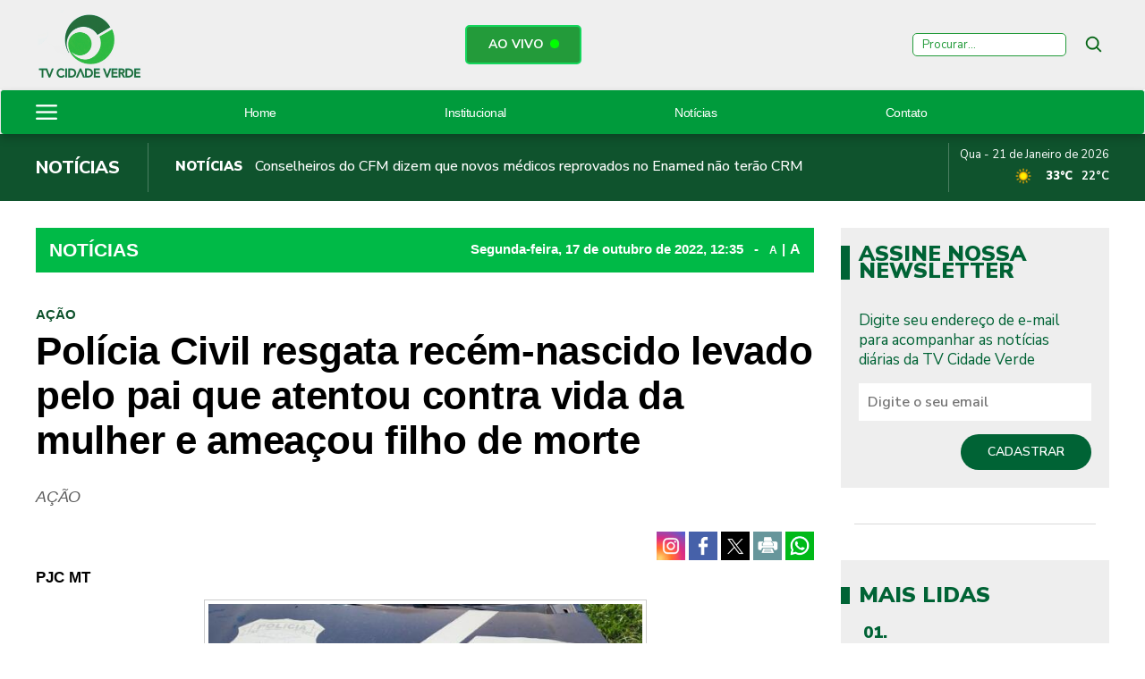

--- FILE ---
content_type: text/html; charset=UTF-8
request_url: https://www.tvcidadeverde.com.br/noticias/policia-civil-resgata-recem-nascido-levado-pelo-pai-que-atentou-contra-vida-da-mulher-e-ameacou-filho-de-morte/16639
body_size: 13300
content:
<!DOCTYPE html>
<html lang="pt-br">
<head>
    <meta charset="UTF-8">
    <link rel="dns-prefetch" href="https://www.google-analytics.com">
    <link rel="dns-prefetch" href="https://g.doubleclick.net">
    <link rel="dns-prefetch" href="https://pagead2.googlesyndication.com">
    <link rel="preconnect" href="https://www.google.com">
    <link rel="preconnect" href="https://www.gstatic.com" crossorigin>
    <meta name="viewport" content="width=device-width, initial-scale=1, minimum-scale=1.0,user-scalable=yes">
    <!-- Google tag (gtag.js) -->
<script async src="https://www.googletagmanager.com/gtag/js?id=G-Q7R29MQCBP"></script>
<script>
  window.dataLayer = window.dataLayer || [];
  function gtag(){dataLayer.push(arguments);}
  gtag('js', new Date());

  gtag('config', 'G-Q7R29MQCBP');
</script>
            <meta property="og:image" content="https://cdn.tvcidadeverde.com.br/storage/webdisco/2023/08/15/1200x900/arma.jpg" />
    <meta property="og:image:url" content="https://cdn.tvcidadeverde.com.br/storage/webdisco/2023/08/15/1200x900/arma.jpg" />
    <meta property="og:image:secure_url" content="https://cdn.tvcidadeverde.com.br/storage/webdisco/2023/08/15/1200x900/arma.jpg" />
        <meta property="og:image:width" content="1200" />
        <meta property="og:image:height" content="900" />
        <meta property="og:image:type" content="image/jpeg" />    <meta property="og:locale" content="pt_BR">
    <meta property="og:title" content="Pol&iacute;cia Civil resgata rec&eacute;m-nascido levado pelo pai que atentou contra vida da mulher e amea&ccedil;ou filho de morte | TV Cidade Verde | Sempre em movimento"/>
    <meta property="og:site_name" content="TV Cidade Verde | Sempre em movimento"/>
    <meta property="og:url" content="https://www.tvcidadeverde.com.br/noticias/policia-civil-resgata-recem-nascido-levado-pelo-pai-que-atentou-contra-vida-da-mulher-e-ameacou-filho-de-morte/16639"/>
    <meta property="og:type" content="article"/>
        <meta property="article:section" content="Notícias" />    <meta property="article:publisher" content="https://www.facebook.com/tvcidadeverde" />        <meta property="article:published_time" content="2022-10-17T12:35:47-04:00" />        <meta property="article:modified_time" content="2022-10-17T13:32:29-04:00" />
    <meta property="og:updated_time" content="2022-10-17T13:32:29-04:00">
        <meta name="twitter:card" content="summary_large_image" />
    <meta name="twitter:title" content="Pol&iacute;cia Civil resgata rec&eacute;m-nascido levado pelo pai que atentou contra vida da mulher e amea&ccedil;ou filho de morte | TV Cidade Verde | Sempre em movimento">
        <meta property="og:description" content="AÇÃO"/>
    <meta name="twitter:description" content="AÇÃO">
    <meta name="description" content="AÇÃO" />
        <meta name="twitter:image" content="https://cdn.tvcidadeverde.com.br/storage/webdisco/2023/08/15/1200x900/arma.jpg" />    <meta name="url" content="https://www.tvcidadeverde.com.br/noticias/policia-civil-resgata-recem-nascido-levado-pelo-pai-que-atentou-contra-vida-da-mulher-e-ameacou-filho-de-morte/16639" />
    <meta name="LANGUAGE" content="pt-br"/>
    <meta name="RATING" content="All"/>
    <meta name="ROBOTS" content="Index, Follow"/>
        <meta name="author" content="PJC MT" />
    <meta name="autor" content="PJC MT" />
    <meta property="article:author" content="PJC MT">
            <link rel="canonical" href="https://www.tvcidadeverde.com.br/noticias/policia-civil-resgata-recem-nascido-levado-pelo-pai-que-atentou-contra-vida-da-mulher-e-ameacou-filho-de-morte/16639">    <meta name="company" content="TV Cidade Verde | Sempre em movimento" />
        <title>Pol&iacute;cia Civil resgata rec&eacute;m-nascido levado pelo pai que atentou contra vida da mulher e amea&ccedil;ou filho de morte | TV Cidade Verde | Sempre em movimento</title>
    <link rel="preload" as="image" href="https://cdn.tvcidadeverde.com.br/storage/webdisco/logos/371d174f303942df3b554b0e5985c8d4.png">
    <link rel="icon" type="image/png" sizes="96x96" href="https://www.tvcidadeverde.com.br/storage/logos/1/favicon-96x96.png">
    <link rel="shortcut icon" type="image/png"  href="https://www.tvcidadeverde.com.br/storage/logos/1/favicon.ico">
    <link rel="apple-touch-icon" sizes="180x180" href="https://www.tvcidadeverde.com.br/storage/logos/1/apple-touch-icon.png">
    <meta name="theme-color" content="#ffffff">
    <meta name="revisit-after" content="1" />
    <script type="text/javascript">
        function adjustViewport() {
            if (window.screen.width > 740) {
                let viewport = document.querySelector("meta[name=viewport]");
                if (window.orientation == 0 || window.orientation == 180) {
                    viewport.setAttribute('content', 'width=1210, initial-scale=0.950, user-scalable=yes');
                } else if (window.orientation == 90 || window.orientation == -90) {
                    viewport.setAttribute('content', 'width=1210, initial-scale=0.950, user-scalable=yes');
                }
            }
        }
        window.addEventListener('orientationchange', function() { requestAnimationFrame(adjustViewport); });
        window.addEventListener('resize', function() { requestAnimationFrame(adjustViewport); });
        document.addEventListener('DOMContentLoaded', adjustViewport);
    </script>
        <link rel="alternate" type="application/rss+xml" title="RSS Pol&iacute;cia Civil resgata rec&eacute;m-nascido levado pelo pai que atentou contra vida da mulher e amea&ccedil;ou filho de morte | TV Cidade Verde | Sempre em movimento" href="/rss.php" />

    <link rel="stylesheet" type="text/css" href="/assets/css/bootstrap.min.css?v=147.2" media="screen">
    <link rel="stylesheet" type="text/css" href="/dist/all.templates_desk_1_9999.css?v=147.2" media="screen">

    <link rel="preload" href="/assets/css/jquery.smartmenus.bootstrap.css?v=147.2" as="style" onload="this.onload=null;this.rel='stylesheet'">
    <noscript><link rel="stylesheet" href="/assets/css/jquery.smartmenus.bootstrap.css?v=147.2"></noscript>

    <link rel="preload" href="/assets/css/helpers.css?v=147.2" as="style" onload="this.onload=null;this.rel='stylesheet'">
    <noscript><link rel="stylesheet" href="/assets/css/helpers.css?v=147.2"></noscript>
    <link rel="preload" href="/assets/css/custom.css?v=0147.2" as="style" onload="this.onload=null;this.rel='stylesheet'">
    <noscript><link rel="stylesheet" href="/assets/css/custom.css?v=0147.2"></noscript>

            <link rel="preload" href="/assets/css/royalslider/royalslider.css?v=147.2" as="style" onload="this.onload=null;this.rel='stylesheet'">
    <noscript><link rel="stylesheet" href="/assets/css/royalslider/royalslider.css?v=147.2"></noscript>
    <link rel="preload" href="/assets/css/royalslider/rs-default.css?v=147.2" as="style" onload="this.onload=null;this.rel='stylesheet'">
    <noscript><link rel="stylesheet" href="/assets/css/royalslider/rs-default.css?v=147.2"></noscript>
    
    <link rel="preload" href="/assets/css/ekko-lightbox.css?v=147.2" as="style" onload="this.onload=null;this.rel='stylesheet'">
    <noscript><link rel="stylesheet" href="/assets/css/ekko-lightbox.css?v=147.2"></noscript>
    <link rel="preload" href="/assets/css/youtube-player.css?v=147.2" as="style" onload="this.onload=null;this.rel='stylesheet'">
    <noscript><link rel="stylesheet" href="/assets/css/youtube-player.css?v=147.2"></noscript>
    <link rel="preload" href="/assets/css/sweetalert2.min.css?v=147.2" as="style" onload="this.onload=null;this.rel='stylesheet'">
    <noscript><link rel="stylesheet" href="/assets/css/sweetalert2.min.css?v=147.2"></noscript>
    <script fetchpriority="high" type="text/javascript" src="https://cdnjs.cloudflare.com/ajax/libs/jquery/3.7.1/jquery.min.js?v=147.2"></script>

    <script defer type="text/javascript" src="/assets/js/bootstrap.min.js?v=147.2"></script>
    <script type="text/javascript" src="/assets/js/conteudo.js?v=147.2"></script>
    <script async src="/js/lazysizes.min.js"></script>
    <script defer type="text/javascript" src="/dist/all.templates_desk_1_9999.js?147.1"></script>

    <style>
        @media print {
            body { font-family: Arial, sans-serif !important; font: normal 17px / 30px 'Arial', sans-serif !important }
            .PaginacaoIndex,.tplListaNotcias2,.bi, .alright-video,.ppAnchor,.icon_interno_facebook, .icon_interno_twitter, .icon_interno_print, .icon_interno_whatsapp, .icon_interno_whatsapp_mobile,.tempo, .d-u,.jar,.adsbygoogle,.ee, .bannerResult, .visible-xs,.hidden-sm, .hidden-md, .hidden-lg, .navbar-header, .no-print, .ppBoxFinalMateria, .navbar-nav,.navbar-default, .form-control, .btn-default,.mgbox,.tplConteudo-share,.cld-video-player-floater-inner,.idx1-tpl1340-bl-tempo,.down,.AdTrackGenericStickyClassic,.AdTrackAutorefreshStickyClassic, aside, button, iframe,input,label, ins { display: none !important; }
            .idx1-tpl2036-logo-suspenso,.idx1-tpl1590-container-mobile, .idx1-tpl2036-menu,.idx1-tpl2036-previsao,.idx1-tpl2036-lupa,.idx1-tpl1601,.anchorFooter { display: none !important; }
            .idx1-tpl1590-container,.idx1-tpl1722-redesociais {display: flex; gap: 5px; align-items: center; justify-content: flex-start; flex-wrap: nowrap; }  
            .idx1-tpl1590-container a { display: inline-block; }
            img { display: block; max-width: 100%; height: auto; }
            img[src*="logos"]:not(img[src*="logos"]:first-of-type) { display: none !important; }
            .container { width: 100% !important; max-width: none !important; box-sizing: border-box; }
            .text-content {max-height: none}
            #boxContinuarLendo, #widescreen-main, #closingppAnchor,#BarComment,#ppBoxFinalMateria {display: none !important; }
            .row { margin-left: 0 !important; margin-right: 0 !important; }
            .col-xs-12, .col-sm-9, .col-md-9, .col-lg-9 { width: 100% !important; box-sizing: border-box; }
            footer.idx1-tpl148-p1-footer { width: 100% !important; text-align: center !important; margin: 0 auto !important; }
            .idx1-tpl148-p1-footer .container { width: 100% !important; max-width: none !important; padding: 0 !important; box-sizing: border-box; }
            .idx1-tpl148-p1-copyright { text-align: center !important; display: block !important; }
            .idx1-tpl148-p1-copyright a { display: inline-block !important; margin-left: 10px; }
            .idx1-tpl148-p1-copyright img { vertical-align: middle; max-width: 100%; height: auto; }
            .img-responsive { background-color:#d3d3d3; display: block; max-width: 100%; height: auto; }
            .content p { font: normal 17px / 30px 'Arial', sans-serif !important; margin-bottom: 15px; text-align: justify; color: #000; }
            div[id^="supertag-ad"] { display: none !important; }
            [class*="ct-moeda"] { display: none !important; }
            [class*="tplConteudo-box-data"] { display: none !important; }
            div[style*="close-retina.png"] { display: none !important; }
            .clearfix + .container-fluid { height: 5px !important; } 
    }
    </style>

</head>
<body>
    <style>
    body{
    background-color: #f5f5f5;
    }
    .dropdown-menu{
     	background-color: #00792e;    
      border-radius: 10px;
      padding: 10px;
      width: 300px !important;
    }    
    .navbar-nav .dropdown-menu>li>a {
    	border:0px;
      font-size: 11px !important;
      line-height: 22px !important;
		}
    
    .idx1-tpl1539-tb2 ul li > ul {
    display: none;
		}
    </style>   
    

<div class="overlay"></div>
<!-- TEMPLATE 1681 -->

<div class="idx1-tpl1681">
    <div class="idx1-tpl1681-container">
        <div class="idx1-tpl1681-col-left">
            <a href="/">
                <img class="idx1-tpl1681-wh-Image" width="120" height="78" src="https://cdn.tvcidadeverde.com.br/storage/webdisco/logos/371d174f303942df3b554b0e5985c8d4.png" alt="371d174f303942df3b554b0e5985c8d4.png">
            </a>
        </div>
        <div class="idx1-tpl1681-col-center">
            <a class="idx1-tpl1681-btnTv" href="/playtvaovivo.php" target="_blank">
                AO VIVO
                <img width="10" height="10px" src="https://cdn.tvcidadeverde.com.br/storage/webdisco/2023/12/13/outros/6d5c0040952249938baf55cb8aec97c9.gif" alt="gitanimator" style="margin: -3px 0 0 7px;">
            </a>
            <div class="idx1-tpl1681-horario"> 
                
                 
                
                
            </div>

        </div>
        <div class="idx1-tpl1681-col-right">
            <form action="/busca.php" method="get">
                <input class="idx1-tpl1681-keyword" type="text" name="keyword" placeholder="Procurar...">
                <button type="submit" class="idx1-tpl1681-iconSearch"><img width="22" height="22" src="/tema/icon-lupa-line-bk.png" alt="search-icon"></button>
            </form>
        </div>
    </div>

    <div class="idx1-tpl1681-col-right idx1-tpl1681-vmobile">
        <form action="/busca.php" method="get">
            <input class="idx1-tpl1681-keyword" type="text" name="keyword" placeholder="Procurar...">
            <button type="submit" class="idx1-tpl1681-iconSearch"><img width="22" height="22" src="/tema/icon-lupa-line-bk.png" alt="search-icon"></button>
        </form>
    </div>
</div>

<script >
    var programCurrent = document.querySelectorAll('.idx1-tpl1681-programCurrent');
    var programView = document.querySelectorAll('.idx1-tpl1681-programView');

    programCurrent.forEach(function (item, index) {
        item.addEventListener('mouseenter', function () {
            programView.forEach(function (viewItem, viewIndex) {
                if (viewIndex === index) {
                    viewItem.classList.add('idx1-tpl1681-active');
                } else {
                    viewItem.classList.remove('idx1-tpl1681-active');
                }
            });
        });
    });

    programView.forEach(function (item) {
        item.addEventListener('mouseleave', function () {
            item.classList.remove('idx1-tpl1681-active');
        });
    });

</script >


<script >
    function displayBoxBasedOnSchedule() {
        var today = new Date();
        var currentDay = today.toLocaleString('pt-br', { weekday: 'long' }).toLowerCase();
        var currentTime = today.getHours() * 60 + today.getMinutes();

        var boxes = document.getElementsByClassName('boxPrograma');

        for (var i = 0; i < boxes.length; i++) {
            var schedule = boxes[i].getAttribute('data-programa').split(', ');
            var day = schedule[0].toLowerCase();
            var startTime = convertTimeToMinutes(schedule[1]);
            var endTime = convertTimeToMinutes(schedule[2]);

            if (day === currentDay && currentTime >= startTime && currentTime <= endTime) {
                boxes[i].style.display = 'block';
            }
        }
    }

    function convertTimeToMinutes(time) {
        var parts = time.split(':');
        return parseInt(parts[0]) * 60 + parseInt(parts[1]);
    }

    displayBoxBasedOnSchedule();
</script >


<style>
.navbar-fixed-top .idx1-tpl1341-mobile-img {
height: 70px;
width: auto;
padding: 10px 0;
}
@media (max-width: 768px){
.idx1-tpl1341-menu-principal {
min-height: 82px;
}
.navbar-fixed-top .idx1-tpl1341-mobile-img {
left: 20px !important;
}
.navbar-toggle {
margin-top: 23px !important;
}
}
</style><!--TEMPLATE 1341-->
<div class="idx1-tpl1341-p1-bg">
  <nav class="idx1-tpl1341-menu-principal navbar navbar-default">
    <div class="container idx1-tpl1341-menu-principal-flex">
      <img class="idx1-tpl1341-menu-hamburguer" src="/tema/hamburguer-icon-2.png" width="16" height="16" alt="menu-hamburguer"/>
      <img class="idx1-tpl1341-mobile-img" width="100%" height="50" src="https://cdn.tvcidadeverde.com.br/storage/webdisco/logos/a10d8c0eb4f3cd219e253f0996fd84b4_2.png" alt="">
      <div class="idx1-tpl1341-navbar-header">
        <button type="button" class="navbar-toggle collapsed" data-toggle="collapse" data-target="#navbar" aria-expanded="false" aria-controls="navbar">
          <span class="sr-only">Toggle navigation</span>
          <span class="icon-bar"></span>
          <span class="icon-bar"></span>
          <span class="icon-bar"></span>
        </button>
      </div>
      
            <div id="navbar" class="navbar-collapse collapse">
              <ul class="nav navbar-nav"><li><a href="/" target="_self" title="Home" MenuLateral>Home</a></li><li><a href="/institucional/"  MenuLateral title="Institucional" >Institucional</a></li><li><a href="/noticias/"  MenuLateral title="Notícias" >Notícias</a></li><li><a href="/contato" target="_self" title="Contato" MenuLateral>Contato</a></li></ul>
            </div>    
      <ul class="idx1-tpl1341-nav-search">
        <li>
          <a style="padding-bottom: 0;margin-right: 0px;margin-top: -1px;" href="#" rel="popover" role="button" data-placement="left" data-html="true" data-toggle="popover" title="Pesquisar" data-content="<form class='form-horizontal' action='/busca.php' method='get'>
            <input class='form-control mb10' type='text' name='keyword' placeholder='BUSCAR'><button type='submit' class='btn btn-success btn-block'>BUSCAR</button></form>">
            <img width="16" height="16" src="/tema/icon-lupa-wt.png" alt="search">
          </a>
        </li>
      </ul>
    </div>
  </nav>
</div>
<div class="idx1-tpl1341-side-overlay"></div>
<aside class="idx1-tpl1341-menu-area">
    <div class="idx1-tpl1341-btn-closed">
        <span>X</span>
    </div>
    <div class="idx1-tpl1341-logo-side">
         <img src="https://cdn.tvcidadeverde.com.br/storage/webdisco/logos/a10d8c0eb4f3cd219e253f0996fd84b4_2.png" alt="logo">
    </div>
    <div class="idx1-tpl1341-lista-menu">
    
           <ul class="nav navbar-nav"><li><a href="/" target="_self" title="Home" MenuLateral>Home</a></li><li><a href="/institucional/"  MenuLateral title="Institucional" >Institucional</a></li><li><a href="/noticias/"  MenuLateral title="Notícias" >Notícias</a></li><li><a href="/contato" target="_self" title="Contato" MenuLateral>Contato</a></li></ul>
        <hr>
        </div>
</aside>
<script >
$(document).ready(function () {
  var nav = $('.idx1-tpl1341-p1-bg');
  $(window).scroll(function () {
  if ($(this).scrollTop() > 350){
      nav.addClass("navbar-fixed-top");
  } else {
      nav.removeClass("navbar-fixed-top");
  };
  });
});
</script >

<script >
jQuery("document").ready(function ($) {
  $('.idx1-tpl1341-menu-hamburguer').click(function () {
      $('.idx1-tpl1341-side-overlay').addClass('active');
      $('.idx1-tpl1341-menu-area').addClass('active');
  });

  $('.idx1-tpl1341-side-overlay').click(function () {
      $('.idx1-tpl1341-side-overlay').removeClass('active');
      $('.idx1-tpl1341-menu-area').removeClass('active');
  });

  $('.idx1-tpl1341-btn-closed').click(function () {
      $('.idx1-tpl1341-side-overlay').removeClass('active');
      $('.idx1-tpl1341-menu-area').removeClass('active');
  });
});
</script >

<!-- TEMPLATE 1531 -->

 <div class="idx1-tpl1531">
        <div class="idx1-tpl1531-container">
            <div class="box-left" data-city="cuyabá">
                <h1>Notícias</h1>
            </div>
            <div class="box-center js-newsticker">
                <ul class="js-frame">
                                    <li class="js-item">
                        <a href="/noticias/conselheiros-do-cfm-dizem-que-novos-medicos-reprovados-no-enamed-nao-terao-crm/31740"><span>Notícias</span> Conselheiros do CFM dizem que novos médicos reprovados no Enamed não terão CRM</a>
                    </li>
                                    <li class="js-item">
                        <a href="/noticias/video-mostra-casa-sendo-arrastada-durante-forte-temporal-em-mt/31739"><span>Notícias</span> Vídeo mostra casa sendo arrastada durante forte temporal em MT</a>
                    </li>
                                    <li class="js-item">
                        <a href="/noticias/obras-do-brt-vao-promover-mudancas-no-sistema-de-retornos-da-avenida-do-cpa/31738"><span>Notícias</span> Obras do BRT vão promover mudanças no sistema de retornos da Avenida do CPA</a>
                    </li>
                                    <li class="js-item">
                        <a href="/noticias/flavia-viaja-e-camara-adia-audiencia-que-pode-cassar-mandato-de-prefeita/31737"><span>Notícias</span> Flávia viaja e Câmara adia audiência que pode cassar mandato de prefeita</a>
                    </li>
                                    <li class="js-item">
                        <a href="/noticias/nao-havia-arrependimento-e-nem-comocao-diz-delegado-sobre-depoimento-de-advogado-que-atropelou-idosa/31736"><span>Notícias</span> "Não havia arrependimento e nem comoção", diz delegado sobre depoimento de advogado que atropelou idosa ...</a>
                    </li>
                                </ul>
            </div>
            <div class="box-right">
                <div class="data">
                    Qua - 21 de Janeiro de 2026
                </div>
                <div class="previsao">
                    <img width="30" height="30" src="/images/weather/64x64/day/113.png" alt="113.png">
                    <span class="max tpl570-max-temp"></span>
                    <span class="min tpl570-min-temp"></span>
                </div>
            </div>
        </div>
    </div>




<script >
$(document).ready(function(){
		var cidade = $('.box-left').data('city');
    //var cid = cidade[0].innerHTML;
    //var urls = cid.toString().replace(/[\s]/g, '+');
    var baseUrl = "/apis/previsao_city.php?city=" + cidade;
    console.log(baseUrl);

    $.getJSON( baseUrl, function( data ) {
        var city   			= data.alias_pre;
        var temp_min   	= data.mintemp_c_pre;
        var temp_max   	= data.maxtemp_c_pre;
        var temp       	= data.temp_c_pre;
        var day      		= data.is_day;
        if (day == '1') {
            dia = 'day';
        } else {
            dia = 'night';
        }
        var imagem_temp = '/images/weather/64x64/'+dia+'/'+data.icon_pre;+'.png';
        $('.tpl570-min-temp').html(Math.round(temp_min) + '°C');
        $('.tpl570-max-temp').html(Math.round(temp_max) + '°C');
        $('.tpl570-icon-weather').attr('src',imagem_temp).show();
    });

});
</script >


<link rel="preconnect" href="https://fonts.googleapis.com">
<link rel="preconnect" href="https://fonts.gstatic.com" crossorigin>
<link href="https://fonts.googleapis.com/css2?family=Nunito+Sans:wght@400;500;600;700;800;900;1000&display=swap" rel="stylesheet">

<!--INCLUICONTAINER!TNX#PAR -->
<!-- TEMPLATE 128 -->
<div class="clearfix"></div><div class="container-fluid" style="height: 30px;"></div><div class="clearfix"></div><div class="container">
    <div class="row">
            <div class="col-xs-12 col-sm-9 col-md-9 col-lg-9 index-bloco-1">
            <!--INCLUICONTAINER!TNX#PAR --><!-- TEMPLATE 46 -->
<div class="row">
  <div class="col-xs-12 col-sm-12 col-md-12 col-lg-12">
    <div class="col-xs-12 col-sm-12 col-md-12 col-lg-12 idx1-tpl46-p1">
      <div class="col-xs-12 col-sm-12 col-md-12 col-lg-12 idx1-tpl46-p1-tplConteudo-box-data">
        <p>
          <a href="/noticias/">
            <span class="pull-left idx1-tpl46-p1-title-ses">Notícias</span>
          </a>
          <span class="pull-right idx1-tpl46-p1-date-content">
                            Segunda-feira, 17 de <span style='text-transform: lowercase;'>Outubro</span> de 2022, 12:35 <span style="margin: 0 8px;">-</span>
                        <a href="javascript:mudaTamanho('text-content', -1);" class="fz12">A</a>
            <span style="margin: 0 1px;">|</span>
            <a href="javascript:mudaTamanho('text-content', 1);" class="fz16">A</a>
          </span>
        </p>
      </div>
    </div>
  </div>
</div>


<!--INCLUICONTAINER!TNX#PAR --><!-- TEMPLATE 109 -->
<div class="clearfix"></div><div class="container-fluid" style="height: 10px;"></div><div class="clearfix"></div>
<!--INCLUICONTAINER!TNX#PAR --><!-- TEMPLATE 265 -->
<div class="row tpl265">
                                    <!-- TPL CONTEUDO 2 27/01/2021 v2 -->
<script>
    $(document).on('click', '[data-toggle="lightbox"]', function (event) {
        event.preventDefault();
        $(this).ekkoLightbox();
    });
    $(document).ready(function () {
        $(".galeria-wrapper").each(function (index) {
            var galleryId = $(this).attr('data-gallery-id');
            $(this).children(".galeria-wrapper-delete-me").remove();
            $(this).prepend("<iframe width='100%' height='520' scrolling='no' frameBorder='0' src='/galeria_embeds.php?id=" + galleryId + "'></iframe>");
        });
        $(".pageflip-wrapper").each(function( index ) {
            var pageflipId = $(this).attr('data-pageflip-id');
            $(this).replaceWith("<div class='pageflip-conteudo'><iframe width='100%' height='650' scrolling='no' frameborder='0' src='/pageflip/index.php?id="+pageflipId+"'></iframe></div>");
        });
    });
</script>
<style>
    .pageflip-wrapper { width:520px; margin:0 auto 20px };
</style>

<div class="col-xs-12 col-sm-12 col-md-12 col-lg-12 tplConteudo-box-data">
    <p class="date-content">
                Segunda-feira, 17 de <span style='text-transform: lowercase;'>Outubro</span> de 2022, 12h:35 <span>-</span>
                <a href="javascript:mudaTamanho('text-content', -1);" class="fz13">A</a>
        <span style="margin-left: 0px;margin-right: -2px;">|</span>
        <a href="javascript:mudaTamanho('text-content', 1);">A</a>
    </p>
</div>

<div class="col-xs-12 col-sm-12 col-md-12 col-lg-12 mb10">
    <p class="content-hat">AÇÃO</p>    <h1 class="content-title">Polícia Civil resgata recém-nascido levado pelo pai que atentou contra vida da mulher e ameaçou filho de morte</h1>    <h2 class="content-complement">AÇÃO</h2></div>


<div class="col-xs-12 col-sm-12 col-md-12 col-lg-12 text-right mb10 tplConteudo-share">
            <a href="https://www.instagram.com/tvcidadeverdemt/" target="_blank" title="" class="icon_interno_facebook">
        <img width="32" height="32" src="/images/instagranColor.png" alt="instagran">
    </a>
        <a href="https://www.facebook.com/sharer.php?u=https://www.tvcidadeverde.com.br/noticias/policia-civil-resgata-recem-nascido-levado-pelo-pai-que-atentou-contra-vida-da-mulher-e-ameacou-filho-de-morte/16639" target="_blank" title="Compartilhe esta matéria no Facebook">
        <img width="32" height="32" src="/images/facebook-2.png?v=3" alt="facebook-2.png">
    </a>
    <a href="https://twitter.com/share?url=https://www.tvcidadeverde.com.br/noticias/policia-civil-resgata-recem-nascido-levado-pelo-pai-que-atentou-contra-vida-da-mulher-e-ameacou-filho-de-morte/16639&text=Pol%C3%ADcia+Civil+resgata+rec%C3%A9m-nascido+levado+pelo+pai+que+atentou+contra+vida+da+mulher+e+amea%C3%A7ou+filho+de+morte" target="_blank" title="Publique esta matéria no Twitter">
        <img width="32" height="32" src="/images/twitter-2.png?v=3" alt="twitter-2.png">
    </a>
        <a href="javascript:window.print();" title="Imprimir esta matéria">
        <img width="32" height="32" src="/images/print-2.png?v=3" alt="print-2.png">
    </a>
    <a href="whatsapp://send?text=https://www.tvcidadeverde.com.br/noticias/policia-civil-resgata-recem-nascido-levado-pelo-pai-que-atentou-contra-vida-da-mulher-e-ameacou-filho-de-morte/16639" target="_blank" title="Compartilhe esta matéria no Whatsapp" class="hidden-md hidden-lg">
        <img width="32" height="32" src="/images/whatsapp-square.png?v=3" alt="whatsapp-square.png">
    </a>
    <a href="https://wa.me/send?text=https://www.tvcidadeverde.com.br/noticias/policia-civil-resgata-recem-nascido-levado-pelo-pai-que-atentou-contra-vida-da-mulher-e-ameacou-filho-de-morte/16639" target="_blank" title="Compartilhe esta matéria no Whatsapp" class="hidden-xs hidden-sm">
        <img width="32" height="32" src="/images/whatsapp-square.png?v=3" alt="whatsapp-square.png">
    </a>
</div>

<div class="col-xs-12 col-sm-12 col-md-12 col-lg-12 mb10">
    

        <h3 class="author pull-left">
        PJC MT
                <br />
            </h3>
    </div>

<div class="col-xs-12 col-sm-12 col-md-12 col-lg-12 text-content" id="text-content">
        <div class="img-wrapper img-center hidden-xs">
        <a href="https://cdn.tvcidadeverde.com.br/storage/webdisco/2023/08/15/800x600/arma.jpg" title="Na noite de sábado (15), policiais civis foram comunicados sobre uma ocorrência de violência doméstica," data-toggle="lightbox"><img src="https://cdn.tvcidadeverde.com.br/storage/webdisco/2023/08/15/560x420/arma.jpg" class="img-responsive" width=495 height=222 alt="Na noite de sábado (15), policiais civis foram comunicados sobre uma ocorrência de violência doméstica,"/></a><p class="img-subtitle" >Na noite de sábado (15), policiais civis foram comunicados sobre uma ocorrência de violência doméstica,</p>
    </div>
        
        <div class="img-wrapper hidden-sm hidden-md hidden-lg" style="width: 100%;">
        <div style="width: 100%; border: 1px solid #ccc; padding: 4px;"><div class="img-bgi-div" style="background-image: url(https://cdn.tvcidadeverde.com.br/storage/webdisco/2023/08/15/560x420/arma.jpg);" height="162px;" width="100%" href="https://cdn.tvcidadeverde.com.br/storage/webdisco/2023/08/15/800x600/arma.jpg" title="Na noite de sábado (15), policiais civis foram comunicados sobre uma ocorrência de violência doméstica," data-toggle="lightbox"></div></div><p class="img-subtitle">Na noite de sábado (15), policiais civis foram comunicados sobre uma ocorrência de violência doméstica,</p><style>
                    @media only screen and (max-width: 767px) {
                        .img-bgi-div {
                            height: 162px;
                        }
                        .img-bgi-div {
                            width: 100%;
                            background-color: black;
                            background-size: contain;
                        }
                        .img-bgi-div {
                            max-width: 100%;
                        }
                        .img-bgi-div {
                            background-position: center;
                            background-size: cover;
                            background-repeat: no-repeat;
                        }
                    }
                    </style>
    </div>
    
    <style>
        @media only screen and (max-width: 767px) {
            .img-wrapper {
                margin-bottom: 5px;
            }

            .content-title {
                margin-bottom: 10px;
            }
        }
    </style>
    Um rec&eacute;m nascido levado pelo pai, ap&oacute;s tentar contra a vida da esposa, na zona rural da regi&atilde;o de Mirassol D'Oeste, foi resgatado pela Pol&iacute;cia Civil, neste domingo (16.10), e entregue para a m&atilde;e.&nbsp;&nbsp;  Na noite de s&aacute;bado (15), os policiais civis foram comunicados sobre uma ocorr&ecirc;ncia de viol&ecirc;ncia dom&eacute;stica, em que a v&iacute;tima encontrava-se sob cuidados m&eacute;dicos. A mulher relatou que estava voltando da Lagoa Azul, com seu marido, quando iniciou uma discuss&atilde;o entre o casal dentro do ve&iacute;culo.&nbsp;  O suspeito passou a agredir a companheira com socos, no momento em que ele pegou um rev&oacute;lver&nbsp;no porta luvas, e temendo por sua vida, a v&iacute;tima pulou do carro ainda em movimento. Em seguida, o agressor desceu do autom&oacute;vel, bateu na cabe&ccedil;a da v&iacute;tima com a arma, e fugiu com o filho dizendo que mataria a crian&ccedil;a.&nbsp;  A mulher foi deixada desacordada na estrada, sendo socorrida por pessoas que passavam pelo&nbsp; local e levada para unidade de sa&uacute;de.&nbsp;  De imediato a equipe da Delegacia de Mirassol D'Oeste, passou a diligenciar visando localizar o suspeito e o rec&eacute;m nascido, tendo em vista que o beb&ecirc; de apenas um m&ecirc;s estava sob a guarda do suspeito, que apresentava descontrole.  Durante toda madrugada foram feitas buscas e no in&iacute;cio da manh&atilde; deste domingo (16), os investigadores acompanhados do delegado de pol&iacute;cia Jean Nascimento, localizaram o procurado em um s&iacute;tio no Assentamento Roseli Nunes, em Curvel&acirc;ndia, junto com a crian&ccedil;a, a qual j&aacute; estava muitas horas sem se alimentar.  Assim que os policiais civis chegaram na propriedade,&nbsp;o suspeito de 30 anos fugiu correndo pela mata. A irm&atilde; do suspeito estava na ch&aacute;cara, e informou que o irm&atilde;o&nbsp;chegou pela manh&atilde;, e at&eacute; aquele momento a crian&ccedil;a n&atilde;o havia sido alimentada.  Na propriedade rural foram apreendidas uma&nbsp;espingarda calibre 22 e um rev&oacute;lver calibre .38, ambos municiados. J&aacute; o rec&eacute;m nascido foi imediatamente retirado do local e devolvido para os bra&ccedil;os de sua genitora.&nbsp;&nbsp;  O delegado de Mirassol D'Oeste, Jean Nascimento, ressaltou que no rev&oacute;lver utilizado para agredir a v&iacute;tima com golpes na cabe&ccedil;a, causando les&otilde;es e traumatismo craniano leve, havia uma muni&ccedil;&atilde;o que&nbsp;estava com vest&iacute;gios de ter sido acionada.  &quot;Indicando que provavelmente o suspeito tentou efetuar disparos contra a v&iacute;tima&quot;, destacou o delegado.  As dilig&ecirc;ncias continuam&nbsp;visando localizar o suspeito, o qual responder&aacute; inqu&eacute;rito pelos crimes de tentativa de homic&iacute;dio qualificado e maus tratos contra rec&eacute;m nascido.&nbsp; O beb&ecirc; tamb&eacute;m foi levado para realiza&ccedil;&atilde;o de exame de corpo de delito, para avalia&ccedil;&atilde;o de sa&uacute;de e verifica&ccedil;&atilde;o de algum tipo de agress&atilde;o.&nbsp;
</div>




            </div>

<script >
$(document).ready(function () {
  var iframes = document.querySelectorAll('p span iframe');
  var iframes2 = document.querySelectorAll('p iframe');
  for (var i = 0; i < iframes.length; i++) {
      var tagP = iframes[i].parentElement.parentElement;
      $(tagP).replaceWith($('<div class="cl-embed-' + i + '">' + tagP.innerHTML + '</div>'));
  };
  for (var i = 0; i < iframes2.length; i++) {
      var tagP1 = iframes2[i].parentElement;
      $(tagP1).replaceWith($('<div class="cl-embed-' + i + '">' + tagP1.innerHTML + '</div>'));
  };
   	  
});
</script >

    <style>
.tpl265 .content-hat {
    font: 700 15px 'Montserrat', sans-serif;
    margin: 7px 0px 0px 0px;
    color: #0F532D;
    text-transform: uppercase;
}

</style>
<!--INCLUICONTAINER!TNX#PAR --><!-- TEMPLATE 857 -->

<!--INCLUICONTAINER!TNX#PAR --><!-- TEMPLATE 111 -->


<!--INCLUICONTAINER!TNX#PAR --><!-- TEMPLATE 209 -->

<!--INCLUICONTAINER!TNX#PAR -->
<!-- TEMPLATE 128 -->
<div class="clearfix"></div><div class="container-fluid" style="height: 30px;"></div><div class="clearfix"></div><!--INCLUICONTAINER!TNX#PAR --><!-- TEMPLATE 244 -->
<div class="tpl244">
<div class="row">
                                    <div class="col-xs-12 col-sm-12 col-md-12 col-lg-12" id="BarComment">
    <h2 class="tplComment2-title-ses">Comente esta notícia </h2>
</div>
<style>
    .box-resul-comments{ width: 100%; display: flex;}
    .curtir { width: 100px; display: flex; justify-content: space-between; }
    .neg { display: flex; width: 37px; justify-content: space-between; align-items: center; }
    .pos { display: flex; width: 37px; justify-content: space-between; align-items: center; }
    .comment_text{  flex: 1;}
    .bloco-comment-box{ display: flex; flex-direction: column; }
    @media (max-width: 768px){
        .box-resul-comments { width: 100%; display: flex; flex-direction: column; padding: 5px 0; }
    }
</style>

    <form class="col-xs-12 col-sm-12 col-md-12 col-lg-12" id="form-comentario-materia" style="display: block;">
        <input name="cid" id="cid"  type="hidden" value="16639" />
        <input name="sid" id="sid"  type="hidden" value="15" />
        <div class="row form-group">
            <div class="col-xs-12 col-sm-12 col-md-4 col-lg-4">
                <label for="nome_comment">Nome:</label>
                <input class="form-control" name="nome" id="nome_comment"  type="text" maxlength="40" placeholder="Nome" required>
            </div>
            <div class="col-xs-12 col-sm-12 col-md-4 col-lg-4">
                <label for="email_comment">E-mail:</label>
                <input class="form-control" name="email" id="email_comment" type="email" maxlength="60" placeholder="E-mail" required>
            </div>
            <div class="col-xs-12 col-sm-12 col-md-4 col-lg-4">
                <label for="opcional">Dados opcionais:</label>
                <input class="form-control" name="opcional" id="opcional"  type="text" placeholder="Dados opcionais" maxlength="60">
            </div>
        </div>
        <div class="row form-group">
            <div class="col-xs-12 col-sm-12 col-md-12 col-lg-12">
                <label for="texto_comment">Coment&aacute;rio:</label>
                <textarea class="form-control" name="texto" id="texto_comment" rows="8" required></textarea>
            </div>
        </div>
        <div class="form-group">
            <div id="g-reCAPTCHA"></div>
        </div>
        <div class="form-group">
            <button type="submit" class="btn btn-success" id="btn-enviar">Enviar comentário</button>
            <button type="button" id="close-form-comment-materia" class="btn btn-danger">Fechar</button>
        </div>
    </form>

<link rel="stylesheet" href="/css/nprogress.css">
<script defer src="/js/axios.min.js"></script>
<script defer src="/js/axios-index.js"></script>
<script defer>
    $( document ).ready(function() {
        loadProgressBar();
        $('#form-comentario-materia').on('submit', function(e) {
            e.preventDefault();

            if ($("#nome_comment").val() == '') {alert("Insira o nome"); $("#nome_comment").focus(); return false;}
            if ($("#email_comment").val() == '') {alert("Insira o email"); $("#email_comment").focus(); return false;}
            if ($("#texto_comment").val() == '') {alert("Insira um comentario"); $("#texto_comment").focus(); return false;}
            // verificar conflito com enquete e etc
            // if ($("#g-recaptcha-response").val() == '') {alert('Marque a opção "Não sou um robô"'); return false;}

            axios.post("/apis/comment2.php", $(this).serialize())
            .then((response) => {
                alert(response.data.msg);
                if (response.data.success == 'true') $('#form-comentario-materia').trigger("reset");
                grecaptcha.reset();
            }).catch((error) => {
                console.log(error.response.data)
            });
        });
        $('#comentar').click(function() {
            $('#form-comentario-materia').fadeIn();
        });
        $('#close-form-comment-materia').click(function() {
            $('#form-comentario-materia').fadeOut();
            $('#form-comentario-materia').trigger("reset");
        });
    });
</script><div class="container-fluid">
        <div class="fb-comments" data-href="https://www.tvcidadeverde.com.br/noticias//16639" data-width="100%" data-numposts="10"></div>
        </div>
<div class="clearfix"></div>            </div>
</div>
<script type="text/javascript">
    var onloadCallback = function () {
        grecaptcha.render('g-reCAPTCHA', {
            'sitekey': '6LfAg-QmAAAAAGqUsWXmgGJ89UrOqF2js1bYHu5F'
        });
    };
</script>
<script src="https://www.google.com/recaptcha/api.js?onload=onloadCallback&render=explicit" async defer></script>

    <style> 
body {
    font-family: "Nunito Sans",sans-serif;
    font-size: 16px;
    line-height: 1.42857143;
    color: #333;
    background-color: #fff;
}
</style> 
<!--INCLUICONTAINER!TNX#PAR -->
<!-- TEMPLATE 128 -->
<div class="clearfix"></div><div class="container-fluid" style="height: 30px;"></div><div class="clearfix"></div><!--INCLUICONTAINER!TNX#PAR --><!-- TEMPLATE 57 -->

        </div>
                <aside class="col-xs-12 col-sm-3 col-md-3 col-lg-3 index-bloco-2">
            <!--INCLUICONTAINER!TNX#PAR --><!-- TEMPLATE 1536 -->
<div class="idx1-tpl1536">
  <div class="idx1-tpl1536-container">
      <div class="titulo141">
	<h1 class="titulos">
		Assine nossa newsletter
  </h1>
</div><style>
.titulos { 
  display: inline-block;
  line-height: 0.8;
  border-left: 10px solid #006335;
  font-size: 24px;
  font-family: "Nunito Sans", sans-serif;
  text-transform: uppercase;
  font-weight: 900;
  padding-left: 10px;
  margin: 0 0 20px 0;
  color:#006335;
}
</style>
      <p class="idx1-tpl1536-texto">Digite seu endereço de e-mail para acompanhar as notícias diárias da TV Cidade Verde</p>

      <form id="newsletter_cverde">
          <input type="email" id="email" name="email" placeholder="Digite o seu email">
          <div class="form-group">
              
          </div>
          <button class="idx1-tpl1536-btn-cdl-submit">Cadastrar</button>
      </form>
  </div>
</div>


<script >
$(document).ready(function () {
    $('#newsletter_cverde').submit(function (e) {
        e.preventDefault()
        var form = $(this)
        if ($(this).find("[name='email']").val() == '') {
            Swal.fire({ icon: 'error', title: 'Insira um email' })
            return false
        }
        $.ajax({
            url: '/apis/newsletter.php',
            type: 'post',
            data: $(this).serialize(),
            success: function (response) {
                var result = $.parseJSON(response)
                Swal.fire(result.msg, result.success)
                if (result.success == 'success')
                    form[0].reset()
            }
        })
        return false
    })
})
</script >


<!--INCLUICONTAINER!TNX#PAR --><!-- TEMPLATE 109 -->
<div class="clearfix"></div><div class="container-fluid" style="height: 10px;"></div><div class="clearfix"></div>
<!--INCLUICONTAINER!TNX#PAR --><!-- TEMPLATE 20 -->
<div class="row idx1-tpl20-row"><div class="col-xs-12 col-sm-12 col-md-12 col-lg-12 idx1-tpl20"><hr></div></div>
<!--INCLUICONTAINER!TNX#PAR --><!-- TEMPLATE 109 -->
<div class="clearfix"></div><div class="container-fluid" style="height: 10px;"></div><div class="clearfix"></div>
<!--INCLUICONTAINER!TNX#PAR --><!-- TEMPLATE 1535 -->
<div class="idx1-tpl1535">
    <div class="idx1-tpl1535-container">
    
        <div class="titulo141">
	<h1 class="titulos">
		Mais Lidas
  </h1>
</div><style>
.titulos { 
  display: inline-block;
  line-height: 0.8;
  border-left: 10px solid #006335;
  font-size: 24px;
  font-family: "Nunito Sans", sans-serif;
  text-transform: uppercase;
  font-weight: 900;
  padding-left: 10px;
  margin: 0 0 20px 0;
  color:#006335;
}
</style>
        
                <div class="idx1-tpl1535-maislidasitem">
            <a href="/noticias/mulher-atropelada-e-morta-na-avenida-da-feb-tinha-72-anos-e-foi-atingida-por-dois-carros/31726">
                <span>01.</span>
                <div class="idx1-tpl1535-titulo">Mulher atropelada e morta na Avenida da Feb tinha 72 anos e foi atingida por dois carros; </div>
            </a>
        </div> 
                <div class="idx1-tpl1535-maislidasitem">
            <a href="/noticias/cinegrafista-da-tv-cidade-verde-e-agredido-durante-cobertura-policial/31692">
                <span>02.</span>
                <div class="idx1-tpl1535-titulo">Cinegrafista da TV Cidade Verde é agredido durante cobertura policial </div>
            </a>
        </div> 
                <div class="idx1-tpl1535-maislidasitem">
            <a href="/noticias/garoto-de-16-anos-e-morto-a-tiros-em-campo-de-futebol/31661">
                <span>03.</span>
                <div class="idx1-tpl1535-titulo">Garoto de 16 anos é morto a tiros em Campo de Futebol</div>
            </a>
        </div> 
                <div class="idx1-tpl1535-maislidasitem">
            <a href="/noticias/pm-mata-um-dos-acusados-pela-morte-de-adolescente-de-14-anos-em-mt/31716">
                <span>04.</span>
                <div class="idx1-tpl1535-titulo">PM mata um dos acusados pela morte de adolescente de 14 anos em MT</div>
            </a>
        </div> 
                <div class="idx1-tpl1535-maislidasitem">
            <a href="/noticias/nao-havia-arrependimento-e-nem-comocao-diz-delegado-sobre-depoimento-de-advogado-que-atropelou-idosa/31736">
                <span>05.</span>
                <div class="idx1-tpl1535-titulo">"Não havia arrependimento e nem comoção", diz delegado sobre depoimento de advogado que atropelou idosa</div>
            </a>
        </div> 
            </div>
</div>


<!--INCLUICONTAINER!TNX#PAR --><!-- TEMPLATE 109 -->
<div class="clearfix"></div><div class="container-fluid" style="height: 10px;"></div><div class="clearfix"></div>
<!--INCLUICONTAINER!TNX#PAR --><!-- TEMPLATE 20 -->
<div class="row idx2-tpl20-row"><div class="col-xs-12 col-sm-12 col-md-12 col-lg-12 idx2-tpl20"><hr></div></div>
<!--INCLUICONTAINER!TNX#PAR --><!-- TEMPLATE 109 -->
<div class="clearfix"></div><div class="container-fluid" style="height: 10px;"></div><div class="clearfix"></div>
<!--INCLUICONTAINER!TNX#PAR --><!-- TEMPLATE 594 -->
<div class="row">
	<div class="col-xs-12 col-sm-12 col-md-12 col-lg-12">
     <div class="titulo141">
	<h1 class="titulos">
		Ultimas notícias
  </h1>
</div><style>
.titulos { 
  display: inline-block;
  line-height: 0.8;
  border-left: 10px solid #006335;
  font-size: 24px;
  font-family: "Nunito Sans", sans-serif;
  text-transform: uppercase;
  font-weight: 900;
  padding-left: 10px;
  margin: 0 0 20px 0;
  color:#006335;
}
</style>
		<div class="row idx1-tpl594-container">
			               
                <div class="col-xs-12 col-sm-12 col-md-12 col-lg-12">
                    <a href="/noticias/conselheiros-do-cfm-dizem-que-novos-medicos-reprovados-no-enamed-nao-terao-crm/31740"><p class="idx1-tpl594-p1-date">21.01.2026 12:18</p></a>
                    <a href="/noticias/conselheiros-do-cfm-dizem-que-novos-medicos-reprovados-no-enamed-nao-terao-crm/31740"><h3 class="idx1-tpl594-p1-title">Conselheiros do CFM dizem que novos médicos reprovados no Enamed não terão CRM</h3></a>
                </div>
                                <div class="col-xs-12 col-sm-12 col-md-12 col-lg-12">
                	<hr class="idx1-tpl594-p1-hr">
            	</div>
            		                       
                <div class="col-xs-12 col-sm-12 col-md-12 col-lg-12">
                    <a href="/noticias/video-mostra-casa-sendo-arrastada-durante-forte-temporal-em-mt/31739"><p class="idx1-tpl594-p1-date">21.01.2026 11:06</p></a>
                    <a href="/noticias/video-mostra-casa-sendo-arrastada-durante-forte-temporal-em-mt/31739"><h3 class="idx1-tpl594-p1-title">Vídeo mostra casa sendo arrastada durante forte temporal em MT</h3></a>
                </div>
                                <div class="col-xs-12 col-sm-12 col-md-12 col-lg-12">
                	<hr class="idx1-tpl594-p1-hr">
            	</div>
            		                       
                <div class="col-xs-12 col-sm-12 col-md-12 col-lg-12">
                    <a href="/noticias/obras-do-brt-vao-promover-mudancas-no-sistema-de-retornos-da-avenida-do-cpa/31738"><p class="idx1-tpl594-p1-date">21.01.2026 10:34</p></a>
                    <a href="/noticias/obras-do-brt-vao-promover-mudancas-no-sistema-de-retornos-da-avenida-do-cpa/31738"><h3 class="idx1-tpl594-p1-title">Obras do BRT vão promover mudanças no sistema de retornos da Avenida do CPA</h3></a>
                </div>
                                <div class="col-xs-12 col-sm-12 col-md-12 col-lg-12">
                	<hr class="idx1-tpl594-p1-hr">
            	</div>
            		                       
                <div class="col-xs-12 col-sm-12 col-md-12 col-lg-12">
                    <a href="/noticias/flavia-viaja-e-camara-adia-audiencia-que-pode-cassar-mandato-de-prefeita/31737"><p class="idx1-tpl594-p1-date">21.01.2026 09:14</p></a>
                    <a href="/noticias/flavia-viaja-e-camara-adia-audiencia-que-pode-cassar-mandato-de-prefeita/31737"><h3 class="idx1-tpl594-p1-title">Flávia viaja e Câmara adia audiência que pode cassar mandato de prefeita</h3></a>
                </div>
                                <div class="col-xs-12 col-sm-12 col-md-12 col-lg-12">
                	<hr class="idx1-tpl594-p1-hr">
            	</div>
            		                       
                <div class="col-xs-12 col-sm-12 col-md-12 col-lg-12">
                    <a href="/noticias/nao-havia-arrependimento-e-nem-comocao-diz-delegado-sobre-depoimento-de-advogado-que-atropelou-idosa/31736"><p class="idx1-tpl594-p1-date">21.01.2026 09:03</p></a>
                    <a href="/noticias/nao-havia-arrependimento-e-nem-comocao-diz-delegado-sobre-depoimento-de-advogado-que-atropelou-idosa/31736"><h3 class="idx1-tpl594-p1-title">"Não havia arrependimento e nem comoção", diz delegado sobre depoimento de advogado que atropelou idosa</h3></a>
                </div>
                                <div class="col-xs-12 col-sm-12 col-md-12 col-lg-12">
                	<hr class="idx1-tpl594-p1-hr">
            	</div>
            		                       
                <div class="col-xs-12 col-sm-12 col-md-12 col-lg-12">
                    <a href="/noticias/tarcisio-cancelou-visita-a-bolsonaro-apos-sofrer-fogo-amigo/31735"><p class="idx1-tpl594-p1-date">21.01.2026 08:56</p></a>
                    <a href="/noticias/tarcisio-cancelou-visita-a-bolsonaro-apos-sofrer-fogo-amigo/31735"><h3 class="idx1-tpl594-p1-title">Tarcísio cancelou visita a Bolsonaro após sofrer ‘fogo amigo’</h3></a>
                </div>
                	        		</div>
    </div>        
</div>




        </aside>
        </div>
</div>
    <!--INCLUICONTAINER!TNX#PAR -->
<!-- TEMPLATE 128 -->
<div class="clearfix"></div><div class="container-fluid" style="height: 30px;"></div><div class="clearfix"></div>
<!-- TEMPLATE 1539 -->
<div class="idx1-tpl1539">
  <div class="idx1-tpl1539-container">
    <div class="idx1-tpl1539-tb1">
      <div class="idx1-tpl1539-logo"><a href=""><img width="236" height="155" src="https://cdn.tvcidadeverde.com.br/storage/webdisco/logos/371d174f303942df3b554b0e5985c8d4.png" alt="TV Cidade Verde"></a></div>
      <div class="idx1-tpl1539-texto-img"><img width="607" height="90" src="https://cdn.tvcidadeverde.com.br/storage/webdisco/2023/07/12/original/97d391dc2e395baf8da9ba4732903cbe.png" alt="institucional"></div>
      <div class="idx1-tpl1539-redesociais">
              <a href="https://www.facebook.com/tvcidadeverde"><img width="25" height="25" src="/tema/facebook-laranja.png" alt="facebook"></a>
                    <a href="https://www.instagram.com/tvcidadeverdemt/"><img width="25" height="25" src="/tema/instagram-laranja.png" alt="instagram"></a>
                                <a href="https://www.tiktok.com/@tvcidadeverdemt?_t=8eL51ecrwm5&_r=1"><img width="25" height="25" src="/tema/tiktok-laranja.png" alt="tiktok"></a>
                    <a href="https://api.whatsapp.com/send/?phone=5565981113883&text&type=phone_number&app_absent=0"><img width="25" height="25" src="/tema/whatsapp-laranja.png" alt="whatsapp"></a>
            </div>
    </div>
    <div class="idx1-tpl1539-tb2"><ul class="nav navbar-nav"><li><a href="/" target="_self" title="Home" MenuLateral>Home</a></li><li><a href="/institucional/"  MenuLateral title="Institucional" >Institucional</a></li><li><a href="/noticias/"  MenuLateral title="Notícias" >Notícias</a></li><li><a href="/contato" target="_self" title="Contato" MenuLateral>Contato</a></li></ul></div>
    <div class="idx1-tpl1539-tb3">
      <p>Av. Archimedes Pereira Lima, 1200 - Jardim Itália, <a href="/cdn-cgi/l/email-protection" class="__cf_email__" data-cfemail="a6c5c9c8d2c7d2c9e6d2d0c5cfc2c7c2c3d0c3d4c2c388c5c9cb88c4d4">[email&#160;protected]</a></p>
      <h1>(65) 3612-0012</h1>
    </div>
  </div>
</div>



<script data-cfasync="false" src="/cdn-cgi/scripts/5c5dd728/cloudflare-static/email-decode.min.js"></script><script>
    $(document).ready(function() {
         getBannerNew(1,'banner01', 0);    });
    function getBannerNew(bloco,div_destino,bannerdeb){
    if(document.getElementById(div_destino) !== null) {
        var random = Math.floor(Math.random() * jQuery('div[data-blocoid="'+bloco+'"] .bannerResult').length);
        jQuery('div[data-blocoid="'+bloco+'"] .bannerResult').hide().eq(random).show();
        $('#'+div_destino+'').append($('#bloco'+bloco+'').html());
        $('#bloco'+bloco+'').html('');
    }
}
</script>
<div id='bloco1' data-blocoid="1">
                                                            <div class="bannerResult" style="width: 100%; height:auto; display: none;">
                                <a href='https://www.instagram.com/tvcidadeverdemt/' target='_blank'><img src='https://cdn.tvcidadeverde.com.br/storage/webdisco/2023/12/11/original/4b66a76c0553e1d9cebd35daed436367.png' class='img-responsive center-block' width='1200' height='200'></a>            </div>
                                                        <div class="bannerResult" style="width: 100%; height:auto; display: none;">
                                <a href='https://www.instagram.com/tvcidadeverdemt/' target='_blank'><img src='https://cdn.tvcidadeverde.com.br/storage/webdisco/2023/12/11/original/4b66a76c0553e1d9cebd35daed436367.png' class='img-responsive center-block' width='1200' height='200'></a>            </div>
                                </div>
<style>
.index-bloco-1{width:73.2%}.index-bloco-2{width:26.8%}@media only screen and (max-width:767px){.index-bloco-1,.index-bloco-2{width:100%}}
</style>


<script defer type="text/javascript" src="/assets/js/jquery.smartmenus.min.js?v=147.2"></script>
<script defer type="text/javascript" src="/assets/js/jquery.smartmenus.bootstrap.min.js?v=147.2"></script>
<script type="text/javascript" src="/assets/js/royalslider/jquery.royalslider.min.js?v=147.2"></script>
<script defer type="text/javascript" src="/assets/js/jquery.mCustomScrollbar.concat.min.js?v=147.2"></script>
<script defer type="text/javascript" src="/assets/js/jquery.maskinput-1.3.min.js?v=147.2"></script>
<script defer type="text/javascript" src="/assets/js/wow.min.js?v=147.2"></script>
<script defer type="text/javascript" src="/assets/js/z_scripts.js?v=147.2"></script>


<script defer>
    window.scriptsLoaded = false;
    window.lightboxLoaded = false;
    function loadScripts() {
        if (window.scriptsLoaded) return; 
        window.scriptsLoaded = true;
        var scripts = [
            '/assets/js/ekko-lightbox.js?v=147.2',
            '/assets/js/comentarios.js?v=147.2',
            '/assets/js/sweetalert2.all.min.js?v=147.2',
            '/assets/js/functions.js?v=147.2',
            '/assets/js/axios.min.js?v=147.2',
        ];
        scripts.forEach(function(src) {
            var script = document.createElement('script');
            script.src = src;
            script.defer = true;
            document.body.appendChild(script);
        });
    }
    function loadLightboxScript() {
        if (window.lightboxLoaded) return;  
        window.lightboxLoaded = true;

        var lightboxScript = '/assets/js/ekko-lightbox.js?v=147.2';
        var script = document.createElement('script');
        script.src = lightboxScript;
        script.defer = true;
        document.body.appendChild(script);
    }
    function onInteraction() {
        loadScripts();
        window.removeEventListener('scroll', onInteraction);
        document.removeEventListener('click', onInteraction);
        document.removeEventListener('mousemove', onMouseMove);
    }
    function onMouseMove() {
        loadLightboxScript();
        document.removeEventListener('mousemove', onMouseMove);
    }
    window.addEventListener('scroll', onInteraction);
    document.addEventListener('click', onInteraction);
    document.addEventListener('mousemove', onMouseMove);
    window.onload = function() { setTimeout(loadScripts, 5000); };
</script>


<script defer src="/js/lazysizes.min.js"></script>
<script defer>
    document.addEventListener('lazybeforeunveil', function (e) {
        var bg = e.target.getAttribute('data-bg');
        if (bg) {
            e.target.style.backgroundImage = 'url(' + bg + ')';
        }
    });
</script>

<script defer src="https://static.cloudflareinsights.com/beacon.min.js/vcd15cbe7772f49c399c6a5babf22c1241717689176015" integrity="sha512-ZpsOmlRQV6y907TI0dKBHq9Md29nnaEIPlkf84rnaERnq6zvWvPUqr2ft8M1aS28oN72PdrCzSjY4U6VaAw1EQ==" data-cf-beacon='{"version":"2024.11.0","token":"a09886e0f5d2466299b24bc27868acc9","r":1,"server_timing":{"name":{"cfCacheStatus":true,"cfEdge":true,"cfExtPri":true,"cfL4":true,"cfOrigin":true,"cfSpeedBrain":true},"location_startswith":null}}' crossorigin="anonymous"></script>
</body>
</html>

--- FILE ---
content_type: text/html; charset=utf-8
request_url: https://www.google.com/recaptcha/api2/anchor?ar=1&k=6LfAg-QmAAAAAGqUsWXmgGJ89UrOqF2js1bYHu5F&co=aHR0cHM6Ly93d3cudHZjaWRhZGV2ZXJkZS5jb20uYnI6NDQz&hl=en&v=PoyoqOPhxBO7pBk68S4YbpHZ&size=normal&anchor-ms=20000&execute-ms=30000&cb=j5e90et5gi7
body_size: 49296
content:
<!DOCTYPE HTML><html dir="ltr" lang="en"><head><meta http-equiv="Content-Type" content="text/html; charset=UTF-8">
<meta http-equiv="X-UA-Compatible" content="IE=edge">
<title>reCAPTCHA</title>
<style type="text/css">
/* cyrillic-ext */
@font-face {
  font-family: 'Roboto';
  font-style: normal;
  font-weight: 400;
  font-stretch: 100%;
  src: url(//fonts.gstatic.com/s/roboto/v48/KFO7CnqEu92Fr1ME7kSn66aGLdTylUAMa3GUBHMdazTgWw.woff2) format('woff2');
  unicode-range: U+0460-052F, U+1C80-1C8A, U+20B4, U+2DE0-2DFF, U+A640-A69F, U+FE2E-FE2F;
}
/* cyrillic */
@font-face {
  font-family: 'Roboto';
  font-style: normal;
  font-weight: 400;
  font-stretch: 100%;
  src: url(//fonts.gstatic.com/s/roboto/v48/KFO7CnqEu92Fr1ME7kSn66aGLdTylUAMa3iUBHMdazTgWw.woff2) format('woff2');
  unicode-range: U+0301, U+0400-045F, U+0490-0491, U+04B0-04B1, U+2116;
}
/* greek-ext */
@font-face {
  font-family: 'Roboto';
  font-style: normal;
  font-weight: 400;
  font-stretch: 100%;
  src: url(//fonts.gstatic.com/s/roboto/v48/KFO7CnqEu92Fr1ME7kSn66aGLdTylUAMa3CUBHMdazTgWw.woff2) format('woff2');
  unicode-range: U+1F00-1FFF;
}
/* greek */
@font-face {
  font-family: 'Roboto';
  font-style: normal;
  font-weight: 400;
  font-stretch: 100%;
  src: url(//fonts.gstatic.com/s/roboto/v48/KFO7CnqEu92Fr1ME7kSn66aGLdTylUAMa3-UBHMdazTgWw.woff2) format('woff2');
  unicode-range: U+0370-0377, U+037A-037F, U+0384-038A, U+038C, U+038E-03A1, U+03A3-03FF;
}
/* math */
@font-face {
  font-family: 'Roboto';
  font-style: normal;
  font-weight: 400;
  font-stretch: 100%;
  src: url(//fonts.gstatic.com/s/roboto/v48/KFO7CnqEu92Fr1ME7kSn66aGLdTylUAMawCUBHMdazTgWw.woff2) format('woff2');
  unicode-range: U+0302-0303, U+0305, U+0307-0308, U+0310, U+0312, U+0315, U+031A, U+0326-0327, U+032C, U+032F-0330, U+0332-0333, U+0338, U+033A, U+0346, U+034D, U+0391-03A1, U+03A3-03A9, U+03B1-03C9, U+03D1, U+03D5-03D6, U+03F0-03F1, U+03F4-03F5, U+2016-2017, U+2034-2038, U+203C, U+2040, U+2043, U+2047, U+2050, U+2057, U+205F, U+2070-2071, U+2074-208E, U+2090-209C, U+20D0-20DC, U+20E1, U+20E5-20EF, U+2100-2112, U+2114-2115, U+2117-2121, U+2123-214F, U+2190, U+2192, U+2194-21AE, U+21B0-21E5, U+21F1-21F2, U+21F4-2211, U+2213-2214, U+2216-22FF, U+2308-230B, U+2310, U+2319, U+231C-2321, U+2336-237A, U+237C, U+2395, U+239B-23B7, U+23D0, U+23DC-23E1, U+2474-2475, U+25AF, U+25B3, U+25B7, U+25BD, U+25C1, U+25CA, U+25CC, U+25FB, U+266D-266F, U+27C0-27FF, U+2900-2AFF, U+2B0E-2B11, U+2B30-2B4C, U+2BFE, U+3030, U+FF5B, U+FF5D, U+1D400-1D7FF, U+1EE00-1EEFF;
}
/* symbols */
@font-face {
  font-family: 'Roboto';
  font-style: normal;
  font-weight: 400;
  font-stretch: 100%;
  src: url(//fonts.gstatic.com/s/roboto/v48/KFO7CnqEu92Fr1ME7kSn66aGLdTylUAMaxKUBHMdazTgWw.woff2) format('woff2');
  unicode-range: U+0001-000C, U+000E-001F, U+007F-009F, U+20DD-20E0, U+20E2-20E4, U+2150-218F, U+2190, U+2192, U+2194-2199, U+21AF, U+21E6-21F0, U+21F3, U+2218-2219, U+2299, U+22C4-22C6, U+2300-243F, U+2440-244A, U+2460-24FF, U+25A0-27BF, U+2800-28FF, U+2921-2922, U+2981, U+29BF, U+29EB, U+2B00-2BFF, U+4DC0-4DFF, U+FFF9-FFFB, U+10140-1018E, U+10190-1019C, U+101A0, U+101D0-101FD, U+102E0-102FB, U+10E60-10E7E, U+1D2C0-1D2D3, U+1D2E0-1D37F, U+1F000-1F0FF, U+1F100-1F1AD, U+1F1E6-1F1FF, U+1F30D-1F30F, U+1F315, U+1F31C, U+1F31E, U+1F320-1F32C, U+1F336, U+1F378, U+1F37D, U+1F382, U+1F393-1F39F, U+1F3A7-1F3A8, U+1F3AC-1F3AF, U+1F3C2, U+1F3C4-1F3C6, U+1F3CA-1F3CE, U+1F3D4-1F3E0, U+1F3ED, U+1F3F1-1F3F3, U+1F3F5-1F3F7, U+1F408, U+1F415, U+1F41F, U+1F426, U+1F43F, U+1F441-1F442, U+1F444, U+1F446-1F449, U+1F44C-1F44E, U+1F453, U+1F46A, U+1F47D, U+1F4A3, U+1F4B0, U+1F4B3, U+1F4B9, U+1F4BB, U+1F4BF, U+1F4C8-1F4CB, U+1F4D6, U+1F4DA, U+1F4DF, U+1F4E3-1F4E6, U+1F4EA-1F4ED, U+1F4F7, U+1F4F9-1F4FB, U+1F4FD-1F4FE, U+1F503, U+1F507-1F50B, U+1F50D, U+1F512-1F513, U+1F53E-1F54A, U+1F54F-1F5FA, U+1F610, U+1F650-1F67F, U+1F687, U+1F68D, U+1F691, U+1F694, U+1F698, U+1F6AD, U+1F6B2, U+1F6B9-1F6BA, U+1F6BC, U+1F6C6-1F6CF, U+1F6D3-1F6D7, U+1F6E0-1F6EA, U+1F6F0-1F6F3, U+1F6F7-1F6FC, U+1F700-1F7FF, U+1F800-1F80B, U+1F810-1F847, U+1F850-1F859, U+1F860-1F887, U+1F890-1F8AD, U+1F8B0-1F8BB, U+1F8C0-1F8C1, U+1F900-1F90B, U+1F93B, U+1F946, U+1F984, U+1F996, U+1F9E9, U+1FA00-1FA6F, U+1FA70-1FA7C, U+1FA80-1FA89, U+1FA8F-1FAC6, U+1FACE-1FADC, U+1FADF-1FAE9, U+1FAF0-1FAF8, U+1FB00-1FBFF;
}
/* vietnamese */
@font-face {
  font-family: 'Roboto';
  font-style: normal;
  font-weight: 400;
  font-stretch: 100%;
  src: url(//fonts.gstatic.com/s/roboto/v48/KFO7CnqEu92Fr1ME7kSn66aGLdTylUAMa3OUBHMdazTgWw.woff2) format('woff2');
  unicode-range: U+0102-0103, U+0110-0111, U+0128-0129, U+0168-0169, U+01A0-01A1, U+01AF-01B0, U+0300-0301, U+0303-0304, U+0308-0309, U+0323, U+0329, U+1EA0-1EF9, U+20AB;
}
/* latin-ext */
@font-face {
  font-family: 'Roboto';
  font-style: normal;
  font-weight: 400;
  font-stretch: 100%;
  src: url(//fonts.gstatic.com/s/roboto/v48/KFO7CnqEu92Fr1ME7kSn66aGLdTylUAMa3KUBHMdazTgWw.woff2) format('woff2');
  unicode-range: U+0100-02BA, U+02BD-02C5, U+02C7-02CC, U+02CE-02D7, U+02DD-02FF, U+0304, U+0308, U+0329, U+1D00-1DBF, U+1E00-1E9F, U+1EF2-1EFF, U+2020, U+20A0-20AB, U+20AD-20C0, U+2113, U+2C60-2C7F, U+A720-A7FF;
}
/* latin */
@font-face {
  font-family: 'Roboto';
  font-style: normal;
  font-weight: 400;
  font-stretch: 100%;
  src: url(//fonts.gstatic.com/s/roboto/v48/KFO7CnqEu92Fr1ME7kSn66aGLdTylUAMa3yUBHMdazQ.woff2) format('woff2');
  unicode-range: U+0000-00FF, U+0131, U+0152-0153, U+02BB-02BC, U+02C6, U+02DA, U+02DC, U+0304, U+0308, U+0329, U+2000-206F, U+20AC, U+2122, U+2191, U+2193, U+2212, U+2215, U+FEFF, U+FFFD;
}
/* cyrillic-ext */
@font-face {
  font-family: 'Roboto';
  font-style: normal;
  font-weight: 500;
  font-stretch: 100%;
  src: url(//fonts.gstatic.com/s/roboto/v48/KFO7CnqEu92Fr1ME7kSn66aGLdTylUAMa3GUBHMdazTgWw.woff2) format('woff2');
  unicode-range: U+0460-052F, U+1C80-1C8A, U+20B4, U+2DE0-2DFF, U+A640-A69F, U+FE2E-FE2F;
}
/* cyrillic */
@font-face {
  font-family: 'Roboto';
  font-style: normal;
  font-weight: 500;
  font-stretch: 100%;
  src: url(//fonts.gstatic.com/s/roboto/v48/KFO7CnqEu92Fr1ME7kSn66aGLdTylUAMa3iUBHMdazTgWw.woff2) format('woff2');
  unicode-range: U+0301, U+0400-045F, U+0490-0491, U+04B0-04B1, U+2116;
}
/* greek-ext */
@font-face {
  font-family: 'Roboto';
  font-style: normal;
  font-weight: 500;
  font-stretch: 100%;
  src: url(//fonts.gstatic.com/s/roboto/v48/KFO7CnqEu92Fr1ME7kSn66aGLdTylUAMa3CUBHMdazTgWw.woff2) format('woff2');
  unicode-range: U+1F00-1FFF;
}
/* greek */
@font-face {
  font-family: 'Roboto';
  font-style: normal;
  font-weight: 500;
  font-stretch: 100%;
  src: url(//fonts.gstatic.com/s/roboto/v48/KFO7CnqEu92Fr1ME7kSn66aGLdTylUAMa3-UBHMdazTgWw.woff2) format('woff2');
  unicode-range: U+0370-0377, U+037A-037F, U+0384-038A, U+038C, U+038E-03A1, U+03A3-03FF;
}
/* math */
@font-face {
  font-family: 'Roboto';
  font-style: normal;
  font-weight: 500;
  font-stretch: 100%;
  src: url(//fonts.gstatic.com/s/roboto/v48/KFO7CnqEu92Fr1ME7kSn66aGLdTylUAMawCUBHMdazTgWw.woff2) format('woff2');
  unicode-range: U+0302-0303, U+0305, U+0307-0308, U+0310, U+0312, U+0315, U+031A, U+0326-0327, U+032C, U+032F-0330, U+0332-0333, U+0338, U+033A, U+0346, U+034D, U+0391-03A1, U+03A3-03A9, U+03B1-03C9, U+03D1, U+03D5-03D6, U+03F0-03F1, U+03F4-03F5, U+2016-2017, U+2034-2038, U+203C, U+2040, U+2043, U+2047, U+2050, U+2057, U+205F, U+2070-2071, U+2074-208E, U+2090-209C, U+20D0-20DC, U+20E1, U+20E5-20EF, U+2100-2112, U+2114-2115, U+2117-2121, U+2123-214F, U+2190, U+2192, U+2194-21AE, U+21B0-21E5, U+21F1-21F2, U+21F4-2211, U+2213-2214, U+2216-22FF, U+2308-230B, U+2310, U+2319, U+231C-2321, U+2336-237A, U+237C, U+2395, U+239B-23B7, U+23D0, U+23DC-23E1, U+2474-2475, U+25AF, U+25B3, U+25B7, U+25BD, U+25C1, U+25CA, U+25CC, U+25FB, U+266D-266F, U+27C0-27FF, U+2900-2AFF, U+2B0E-2B11, U+2B30-2B4C, U+2BFE, U+3030, U+FF5B, U+FF5D, U+1D400-1D7FF, U+1EE00-1EEFF;
}
/* symbols */
@font-face {
  font-family: 'Roboto';
  font-style: normal;
  font-weight: 500;
  font-stretch: 100%;
  src: url(//fonts.gstatic.com/s/roboto/v48/KFO7CnqEu92Fr1ME7kSn66aGLdTylUAMaxKUBHMdazTgWw.woff2) format('woff2');
  unicode-range: U+0001-000C, U+000E-001F, U+007F-009F, U+20DD-20E0, U+20E2-20E4, U+2150-218F, U+2190, U+2192, U+2194-2199, U+21AF, U+21E6-21F0, U+21F3, U+2218-2219, U+2299, U+22C4-22C6, U+2300-243F, U+2440-244A, U+2460-24FF, U+25A0-27BF, U+2800-28FF, U+2921-2922, U+2981, U+29BF, U+29EB, U+2B00-2BFF, U+4DC0-4DFF, U+FFF9-FFFB, U+10140-1018E, U+10190-1019C, U+101A0, U+101D0-101FD, U+102E0-102FB, U+10E60-10E7E, U+1D2C0-1D2D3, U+1D2E0-1D37F, U+1F000-1F0FF, U+1F100-1F1AD, U+1F1E6-1F1FF, U+1F30D-1F30F, U+1F315, U+1F31C, U+1F31E, U+1F320-1F32C, U+1F336, U+1F378, U+1F37D, U+1F382, U+1F393-1F39F, U+1F3A7-1F3A8, U+1F3AC-1F3AF, U+1F3C2, U+1F3C4-1F3C6, U+1F3CA-1F3CE, U+1F3D4-1F3E0, U+1F3ED, U+1F3F1-1F3F3, U+1F3F5-1F3F7, U+1F408, U+1F415, U+1F41F, U+1F426, U+1F43F, U+1F441-1F442, U+1F444, U+1F446-1F449, U+1F44C-1F44E, U+1F453, U+1F46A, U+1F47D, U+1F4A3, U+1F4B0, U+1F4B3, U+1F4B9, U+1F4BB, U+1F4BF, U+1F4C8-1F4CB, U+1F4D6, U+1F4DA, U+1F4DF, U+1F4E3-1F4E6, U+1F4EA-1F4ED, U+1F4F7, U+1F4F9-1F4FB, U+1F4FD-1F4FE, U+1F503, U+1F507-1F50B, U+1F50D, U+1F512-1F513, U+1F53E-1F54A, U+1F54F-1F5FA, U+1F610, U+1F650-1F67F, U+1F687, U+1F68D, U+1F691, U+1F694, U+1F698, U+1F6AD, U+1F6B2, U+1F6B9-1F6BA, U+1F6BC, U+1F6C6-1F6CF, U+1F6D3-1F6D7, U+1F6E0-1F6EA, U+1F6F0-1F6F3, U+1F6F7-1F6FC, U+1F700-1F7FF, U+1F800-1F80B, U+1F810-1F847, U+1F850-1F859, U+1F860-1F887, U+1F890-1F8AD, U+1F8B0-1F8BB, U+1F8C0-1F8C1, U+1F900-1F90B, U+1F93B, U+1F946, U+1F984, U+1F996, U+1F9E9, U+1FA00-1FA6F, U+1FA70-1FA7C, U+1FA80-1FA89, U+1FA8F-1FAC6, U+1FACE-1FADC, U+1FADF-1FAE9, U+1FAF0-1FAF8, U+1FB00-1FBFF;
}
/* vietnamese */
@font-face {
  font-family: 'Roboto';
  font-style: normal;
  font-weight: 500;
  font-stretch: 100%;
  src: url(//fonts.gstatic.com/s/roboto/v48/KFO7CnqEu92Fr1ME7kSn66aGLdTylUAMa3OUBHMdazTgWw.woff2) format('woff2');
  unicode-range: U+0102-0103, U+0110-0111, U+0128-0129, U+0168-0169, U+01A0-01A1, U+01AF-01B0, U+0300-0301, U+0303-0304, U+0308-0309, U+0323, U+0329, U+1EA0-1EF9, U+20AB;
}
/* latin-ext */
@font-face {
  font-family: 'Roboto';
  font-style: normal;
  font-weight: 500;
  font-stretch: 100%;
  src: url(//fonts.gstatic.com/s/roboto/v48/KFO7CnqEu92Fr1ME7kSn66aGLdTylUAMa3KUBHMdazTgWw.woff2) format('woff2');
  unicode-range: U+0100-02BA, U+02BD-02C5, U+02C7-02CC, U+02CE-02D7, U+02DD-02FF, U+0304, U+0308, U+0329, U+1D00-1DBF, U+1E00-1E9F, U+1EF2-1EFF, U+2020, U+20A0-20AB, U+20AD-20C0, U+2113, U+2C60-2C7F, U+A720-A7FF;
}
/* latin */
@font-face {
  font-family: 'Roboto';
  font-style: normal;
  font-weight: 500;
  font-stretch: 100%;
  src: url(//fonts.gstatic.com/s/roboto/v48/KFO7CnqEu92Fr1ME7kSn66aGLdTylUAMa3yUBHMdazQ.woff2) format('woff2');
  unicode-range: U+0000-00FF, U+0131, U+0152-0153, U+02BB-02BC, U+02C6, U+02DA, U+02DC, U+0304, U+0308, U+0329, U+2000-206F, U+20AC, U+2122, U+2191, U+2193, U+2212, U+2215, U+FEFF, U+FFFD;
}
/* cyrillic-ext */
@font-face {
  font-family: 'Roboto';
  font-style: normal;
  font-weight: 900;
  font-stretch: 100%;
  src: url(//fonts.gstatic.com/s/roboto/v48/KFO7CnqEu92Fr1ME7kSn66aGLdTylUAMa3GUBHMdazTgWw.woff2) format('woff2');
  unicode-range: U+0460-052F, U+1C80-1C8A, U+20B4, U+2DE0-2DFF, U+A640-A69F, U+FE2E-FE2F;
}
/* cyrillic */
@font-face {
  font-family: 'Roboto';
  font-style: normal;
  font-weight: 900;
  font-stretch: 100%;
  src: url(//fonts.gstatic.com/s/roboto/v48/KFO7CnqEu92Fr1ME7kSn66aGLdTylUAMa3iUBHMdazTgWw.woff2) format('woff2');
  unicode-range: U+0301, U+0400-045F, U+0490-0491, U+04B0-04B1, U+2116;
}
/* greek-ext */
@font-face {
  font-family: 'Roboto';
  font-style: normal;
  font-weight: 900;
  font-stretch: 100%;
  src: url(//fonts.gstatic.com/s/roboto/v48/KFO7CnqEu92Fr1ME7kSn66aGLdTylUAMa3CUBHMdazTgWw.woff2) format('woff2');
  unicode-range: U+1F00-1FFF;
}
/* greek */
@font-face {
  font-family: 'Roboto';
  font-style: normal;
  font-weight: 900;
  font-stretch: 100%;
  src: url(//fonts.gstatic.com/s/roboto/v48/KFO7CnqEu92Fr1ME7kSn66aGLdTylUAMa3-UBHMdazTgWw.woff2) format('woff2');
  unicode-range: U+0370-0377, U+037A-037F, U+0384-038A, U+038C, U+038E-03A1, U+03A3-03FF;
}
/* math */
@font-face {
  font-family: 'Roboto';
  font-style: normal;
  font-weight: 900;
  font-stretch: 100%;
  src: url(//fonts.gstatic.com/s/roboto/v48/KFO7CnqEu92Fr1ME7kSn66aGLdTylUAMawCUBHMdazTgWw.woff2) format('woff2');
  unicode-range: U+0302-0303, U+0305, U+0307-0308, U+0310, U+0312, U+0315, U+031A, U+0326-0327, U+032C, U+032F-0330, U+0332-0333, U+0338, U+033A, U+0346, U+034D, U+0391-03A1, U+03A3-03A9, U+03B1-03C9, U+03D1, U+03D5-03D6, U+03F0-03F1, U+03F4-03F5, U+2016-2017, U+2034-2038, U+203C, U+2040, U+2043, U+2047, U+2050, U+2057, U+205F, U+2070-2071, U+2074-208E, U+2090-209C, U+20D0-20DC, U+20E1, U+20E5-20EF, U+2100-2112, U+2114-2115, U+2117-2121, U+2123-214F, U+2190, U+2192, U+2194-21AE, U+21B0-21E5, U+21F1-21F2, U+21F4-2211, U+2213-2214, U+2216-22FF, U+2308-230B, U+2310, U+2319, U+231C-2321, U+2336-237A, U+237C, U+2395, U+239B-23B7, U+23D0, U+23DC-23E1, U+2474-2475, U+25AF, U+25B3, U+25B7, U+25BD, U+25C1, U+25CA, U+25CC, U+25FB, U+266D-266F, U+27C0-27FF, U+2900-2AFF, U+2B0E-2B11, U+2B30-2B4C, U+2BFE, U+3030, U+FF5B, U+FF5D, U+1D400-1D7FF, U+1EE00-1EEFF;
}
/* symbols */
@font-face {
  font-family: 'Roboto';
  font-style: normal;
  font-weight: 900;
  font-stretch: 100%;
  src: url(//fonts.gstatic.com/s/roboto/v48/KFO7CnqEu92Fr1ME7kSn66aGLdTylUAMaxKUBHMdazTgWw.woff2) format('woff2');
  unicode-range: U+0001-000C, U+000E-001F, U+007F-009F, U+20DD-20E0, U+20E2-20E4, U+2150-218F, U+2190, U+2192, U+2194-2199, U+21AF, U+21E6-21F0, U+21F3, U+2218-2219, U+2299, U+22C4-22C6, U+2300-243F, U+2440-244A, U+2460-24FF, U+25A0-27BF, U+2800-28FF, U+2921-2922, U+2981, U+29BF, U+29EB, U+2B00-2BFF, U+4DC0-4DFF, U+FFF9-FFFB, U+10140-1018E, U+10190-1019C, U+101A0, U+101D0-101FD, U+102E0-102FB, U+10E60-10E7E, U+1D2C0-1D2D3, U+1D2E0-1D37F, U+1F000-1F0FF, U+1F100-1F1AD, U+1F1E6-1F1FF, U+1F30D-1F30F, U+1F315, U+1F31C, U+1F31E, U+1F320-1F32C, U+1F336, U+1F378, U+1F37D, U+1F382, U+1F393-1F39F, U+1F3A7-1F3A8, U+1F3AC-1F3AF, U+1F3C2, U+1F3C4-1F3C6, U+1F3CA-1F3CE, U+1F3D4-1F3E0, U+1F3ED, U+1F3F1-1F3F3, U+1F3F5-1F3F7, U+1F408, U+1F415, U+1F41F, U+1F426, U+1F43F, U+1F441-1F442, U+1F444, U+1F446-1F449, U+1F44C-1F44E, U+1F453, U+1F46A, U+1F47D, U+1F4A3, U+1F4B0, U+1F4B3, U+1F4B9, U+1F4BB, U+1F4BF, U+1F4C8-1F4CB, U+1F4D6, U+1F4DA, U+1F4DF, U+1F4E3-1F4E6, U+1F4EA-1F4ED, U+1F4F7, U+1F4F9-1F4FB, U+1F4FD-1F4FE, U+1F503, U+1F507-1F50B, U+1F50D, U+1F512-1F513, U+1F53E-1F54A, U+1F54F-1F5FA, U+1F610, U+1F650-1F67F, U+1F687, U+1F68D, U+1F691, U+1F694, U+1F698, U+1F6AD, U+1F6B2, U+1F6B9-1F6BA, U+1F6BC, U+1F6C6-1F6CF, U+1F6D3-1F6D7, U+1F6E0-1F6EA, U+1F6F0-1F6F3, U+1F6F7-1F6FC, U+1F700-1F7FF, U+1F800-1F80B, U+1F810-1F847, U+1F850-1F859, U+1F860-1F887, U+1F890-1F8AD, U+1F8B0-1F8BB, U+1F8C0-1F8C1, U+1F900-1F90B, U+1F93B, U+1F946, U+1F984, U+1F996, U+1F9E9, U+1FA00-1FA6F, U+1FA70-1FA7C, U+1FA80-1FA89, U+1FA8F-1FAC6, U+1FACE-1FADC, U+1FADF-1FAE9, U+1FAF0-1FAF8, U+1FB00-1FBFF;
}
/* vietnamese */
@font-face {
  font-family: 'Roboto';
  font-style: normal;
  font-weight: 900;
  font-stretch: 100%;
  src: url(//fonts.gstatic.com/s/roboto/v48/KFO7CnqEu92Fr1ME7kSn66aGLdTylUAMa3OUBHMdazTgWw.woff2) format('woff2');
  unicode-range: U+0102-0103, U+0110-0111, U+0128-0129, U+0168-0169, U+01A0-01A1, U+01AF-01B0, U+0300-0301, U+0303-0304, U+0308-0309, U+0323, U+0329, U+1EA0-1EF9, U+20AB;
}
/* latin-ext */
@font-face {
  font-family: 'Roboto';
  font-style: normal;
  font-weight: 900;
  font-stretch: 100%;
  src: url(//fonts.gstatic.com/s/roboto/v48/KFO7CnqEu92Fr1ME7kSn66aGLdTylUAMa3KUBHMdazTgWw.woff2) format('woff2');
  unicode-range: U+0100-02BA, U+02BD-02C5, U+02C7-02CC, U+02CE-02D7, U+02DD-02FF, U+0304, U+0308, U+0329, U+1D00-1DBF, U+1E00-1E9F, U+1EF2-1EFF, U+2020, U+20A0-20AB, U+20AD-20C0, U+2113, U+2C60-2C7F, U+A720-A7FF;
}
/* latin */
@font-face {
  font-family: 'Roboto';
  font-style: normal;
  font-weight: 900;
  font-stretch: 100%;
  src: url(//fonts.gstatic.com/s/roboto/v48/KFO7CnqEu92Fr1ME7kSn66aGLdTylUAMa3yUBHMdazQ.woff2) format('woff2');
  unicode-range: U+0000-00FF, U+0131, U+0152-0153, U+02BB-02BC, U+02C6, U+02DA, U+02DC, U+0304, U+0308, U+0329, U+2000-206F, U+20AC, U+2122, U+2191, U+2193, U+2212, U+2215, U+FEFF, U+FFFD;
}

</style>
<link rel="stylesheet" type="text/css" href="https://www.gstatic.com/recaptcha/releases/PoyoqOPhxBO7pBk68S4YbpHZ/styles__ltr.css">
<script nonce="1MUDBG_mTaY9jZi_CuTO0A" type="text/javascript">window['__recaptcha_api'] = 'https://www.google.com/recaptcha/api2/';</script>
<script type="text/javascript" src="https://www.gstatic.com/recaptcha/releases/PoyoqOPhxBO7pBk68S4YbpHZ/recaptcha__en.js" nonce="1MUDBG_mTaY9jZi_CuTO0A">
      
    </script></head>
<body><div id="rc-anchor-alert" class="rc-anchor-alert"></div>
<input type="hidden" id="recaptcha-token" value="[base64]">
<script type="text/javascript" nonce="1MUDBG_mTaY9jZi_CuTO0A">
      recaptcha.anchor.Main.init("[\x22ainput\x22,[\x22bgdata\x22,\x22\x22,\[base64]/[base64]/[base64]/bmV3IHJbeF0oY1swXSk6RT09Mj9uZXcgclt4XShjWzBdLGNbMV0pOkU9PTM/bmV3IHJbeF0oY1swXSxjWzFdLGNbMl0pOkU9PTQ/[base64]/[base64]/[base64]/[base64]/[base64]/[base64]/[base64]/[base64]\x22,\[base64]\\u003d\\u003d\x22,\x22YsOzwq1Ef3ZHw7tOMXLDoMOGw7jDo8OZPFrCgDbDpVTChsOowpksUCHDk8Ohw6xXw6zDt14oF8Kjw7EaCQ3DsnJjwrHCo8OLHcKcVcKVw6YPU8Ogw53Dg8Okw7JKbMKPw4DDuyx4TMKjwoTCil7CqcKkSXNzecOBIsKYw5VrCsKqwr4zUXAsw6sjwrkPw5/ChQ3DosKHOEoMwpUTw5URwpgRw5xhJsKkQcKgVcORwqgaw4o3wpPDun96woB1w6nCuBvCqCYLXi9+w4t6GsKVwrDCtcOewo7DrsKww7snwoxgw4xuw4EEw7bCkFTCusK+NsK+R2d/e8KOwrJ/T8OpLBpWRsOmcQvCgygUwq9gdMK9JGvClTfCosKED8O/w6/DiXjDqiHDpRNnOsOKw5jCnUljVkPCkMKLJsK7w68dw6thw7HCpMK0DnQ8N3l6B8KIRsOSA8OSV8OyYgl/AgJ6wpkLAsKEfcKHVsOEwovDl8OPw780wqvCgxYiw4gJw7HCjcKKXcKjDE8cwqzCpRQga1FMXzYgw4t+esO3w4HDphPDhFnCilE4IcO7NcKRw6nDncK3Rh7DqsKuQnXDv8OBBMOHMjAvN8OswqTDssK9wrfCmmDDv8OYKcKXw6rDl8Kdf8KMJsKCw7VeIEcGw4DCvV/Cu8OLYEjDjVrCvVotw4rDoiNRLsK/[base64]/wpTCqn8Aw6t8S8OSwpwgwoo0WR1PwpYdEgkfAwzCmsO1w5A/w7/CjlRoLMK6acKmwrlVDhXCuSYMw4crBcOnwoBtBE/DtMOfwoEudlorwrvCvkYpB0I9wqBqbsKnS8OcB0ZFSMOEDTzDjFXCmyckLzRFW8O8w7zCtUdVw4w4Cm8Awr13U1HCvAXCpcOkdFFXUsOQDcOwwrkiwqbCgMKUZGBAw5LCnFxAwoMdKMOodgwwWxg6UcKLw4XDhcO3wrjClMO6w4d/wqBCRCTDgMKDZWjCuy5PwrV1bcKNwpHCq8Kbw5LDsMOyw5Aiwq8Rw6nDiMKiE8K8wpbDvUJ6RF/CgMOew4RDw4cmwpokwrHCqDE0agRNI1JTSsO3D8OYW8Kvwr/Cr8KHZcOmw4hMwrN5w604ByrDrTk2aijCsTrCssKLw5LCtlsUd8ORw5zCv8OJbcO4w63CiWFGw7jCqUY9w4xfL8KpM0zChnpLBsOnEMKXGMKYw4sdwq4nUsK/w4TCnMOedGjDsMKJwofClsKdw4F1woYLcmMzwovDqFo3NMOqecOPd8O9w4sicR3DjmtUEUNtw7jCtcKMw5lDdcK7EAB9JC4UQsOXAgw5EMOXfsOOOEEGacK/w5TCiMOlwobDhMKRNy/DnsOhwqPCrwYrw4IIwq3DoiPDpkLClsO2w5XCrnMAXXZXwopTHjrDmFvCt0VZA3NFHsKEQsKlwobCilwmPz3CsMKCw73DrnfDl8KYw4TCqDRhw49hTMKZGTdmWsOwRsOKw7/CjyTCkGkMNEXCl8KoKjVBaFBKw7fDqsO3DsOQw4wOw6oKGykpdcKBAsKFw4TDksKsH8Kpwrc/woDDtxjDlcO0w6XCrAQJw5ERw4nDgsKJBl8nMsOEDsKOUcOxwrsnw7stAg/DplsYAcKDwrE5woLDtwfCpxDDnzvCvMOUwrnDisO/fk4BccOWw43DscOTw4nDocOIF2TCjHHDv8OpXsKpw5x+wrPCu8Okwo54w4BOdy8jw6/CkcKUJ8O+w5pawqLDjn3CrzfCpMO6w6XDp8OuJsKsw6cyw6vCrcKlwqAzwofDhBHCvyXDoEFLwojCmG7Drx0zV8OwS8O7w6gOw5jDssOsE8KPTAQuVsO5w6DCq8ORwpTDpsOCw4jDnsOtZsKeDz3Dk0bDqcOOw6/Cv8Onw57Dl8KBI8OYwp4yCzsyMk7DhMKkLMOwwowqw6New6TDgMK1w58VwqLDnsKiVcOEw5VSw6s9SsOTUx/CvVTCmn1pw6HCocK4MRjCilVIDW/ClcKxd8OVwpJ6wrfDo8O1ejFeP8KYN0piQ8OpVH3Dnx9uw4HCplRUwoTCiDfClzsGwpgaw7bCpsO0wrXDiSh/dMKXA8K4az4GWzvDmBbCu8KtwoDCp282wo/DqMKiNcOcP8OyesOAwq7CiVvCi8Ocw4lswpxhwrXDqA3CmBEOSMOGw5nCt8Kgwps1T8ODwp7Cm8OBGzfDgzbDmyzDu1EnS2XDrsOtwrR/I0vDqlNYFFAIwpxAw43ChS5zVcOlw6pSasKcTRwVw5EJRsKzw5sgwp9YGmRoccOewpJpQWrDscKXIcKSw4oDC8OPwpQmSEbDtQHCnyHDuCLDjUlrw4gXbcO8wrUQw4AjQ1XCscO+LcKqw4/DunXDtgNFw5/DpErDvnjCmcOXw4PChw86WFjDtsOLwpBewptQHcK0CWbChMKhwrvDqDAsDlvDisOOw4hfKg3Cl8K1wq91w6bDhMO7W0JXbsKRw7BVwp3Do8O0AsKKw5PCgcK7w6VuZ1JZwrfCqi7CqcK4wqLCjcK0HsOowofCiHVqw5TCpVAOwrnCuFAXwoMowq/DuyIUwp83w6fCjsOrRhPDgmjCuAXCnigLw7rDuWnDrjbDum/[base64]/Cu8OJUBFww4AVdXAIeHUzHybDhsKGwrPDrF3CrWwXKAFGwoPDlUfDiQfCqsKnD3/DmMKJOEbCuMKeEW42KSorJnA6Z0PDnW8KwqprwqlTCcOPUcKDwozDkBdKEMKAZmDCrcKKwoHCn8OTwq7DvcO1w4nDiwfCrsKFDMK+w7VSw7/CjjDDtFvCvQ0Zw7dgEsKmEnTCn8K3w65BAMKVNmzCljc0w4HDhMOBS8KjwqJvF8Olwrp+ccOBw7cfMsKJIcO/ViVswofDjyDDrMOVdMKswqjDv8Oxwodlw5vChEbCmcK/[base64]/w49Dw4DCjcO7w7onwrXDucKqw6vDrcOeBMKrw4g+SE1iWMKpDFfCs3rCtRjDmMKkZ3IOwqVhw5cpw6vCrQQFw6jDvsKEwpIjPsONwpbDtT4JwqdlbmnDlWVFw7JxCjt2VjbDhwMcJUhhw4hPw41vw5LCksK5w5XDiWjDjhtew4PCjjVkeB/Cn8OWUT45w7hmSFPCvcKkwrvDgHTCi8KbwopPwqfDrMKiOsOUw78uw5zCqsOTTsOxVsKkw6TCshrChsOZfcKtw4lxw48dIsOkwowbwqYLw6fDmz/[base64]/DvMOWB8KgRcK/LTkbw6N0wprDlyRQb8OHwp42wqTCt8KQCX7Dh8KOwp9HB0LCuApRwpPDv13DpsO0O8OKaMOBdcOmOT7Dn2J7F8KvWcO+wrXDnFJtGcOrwoVCAC/ClMOdwrPDvcO+IEFxwqbCqVDDoj4Qw4g2wolqwrbCnDMzw4AHwrdxw5HCqMKxwrtYPidtJ1MoCnrCokTCicOUwrRjw4VLBcOfwpxhXjVLw54Yw7HDnMKXwpQsMC3DpsKWLcOabcKEw4LDm8OyB2fDoTlvGMK5YsOLwqbCoWEyBiIjWcOrVMK/CcKowq9tw6nCvsKHMy7CuMKrwotVw4lFwqnCk3o9wqgHQw9pw4XCm0MtOjkFw6fDvW8Wf2nDmMOEUhTDqsOLwosKw7tXe8OdUgBcbMOiQUY5w4ElwqMww47DusOkw409BnhBwr8iaMORwr3Cmj49TDATw6JOClzCjsK4wr1fwpI5wofDkMKww5kVw4lYworDp8Odw4/Dr1bCoMK9ag02IlFCwqBmwpZQR8O1w7rDhHY4GDfChcKQwqRow682M8K2wrh1Q37CjSZnwqgFwqvCtDzDtiUTw4PDgXvCvx/CvsO4w4geMAsgw5djc8KCUsKFwqnCqG/CpDHCvTzDjMO+w7nCgsKTYsO9KMKrw4ZXwpAYEV1JYMOkMMOnwogNVXtOHVwpSsKrFUdqWz3DmMKXw5wnwrYAFz3Do8ObKsO3C8O6w4bDjcKQTxozw4LDqDoSw4IcPcKKDsKGwrnCikXCrMO2T8KswoB+bTzCoMOkw4RAwpQRw6/[base64]/[base64]/CqsK7esOXwrjDsmY8DzjClsKHw4rCrcK0NA95YzIZVMKwwpHCkcKowqHCuFDDmHbDtMKkw6vCpl5xBcOvbcOGZgxXe8O+wrgnwoMUV2/DhsO4RjZYIcOlwpzCgwE8w4d7FSYme07Cr0LCs8Kmw4nDssOHHg7Ck8K1w4LDnMK/[base64]/w70ow7fCkAPCrQVKSMKCwqfClcKFw6XDn8OMw6DDqsKaw7zCpsOew5EVw5N1N8KTXMK2w4saw7nDtlsKMgsrcsOfLj92ZcKoMz/DiWJiV3YrwoLCh8K9w4/CsMK6bsOnfcKBJiRCw45gwoHCh1Zie8Kve2TDq0rCqMKHP0vChcKEKcOfYVwZMsO3fsOWO3bChzFIwpsIwqESb8OJw4/CocK9woPCmsOsw4sLwptrw53Cj0LDisOdw5zCrhLCvsOgwr0VeMOvOTzClcKVIMK+bMKEwobClhzChcK6YsOELWorwr/Dj8K5w54EJcOOw6PCpFTDuMKiOMODw7hBw7bDrsOywpPCgjM+w4Umw5rDl8OCOMKkw5rCg8KuVMOfGB8iw59/wpB/wp3CiCLCs8OeKTBSw4rDnsK8SwIKw5fCrMOHw6A9woHDqcOYw4HDkVlPe3DCujENwpHDpsO3HizCl8OYUcKvMsOpwrTCkzdRw6vCunINTl7Ch8K0KnhpTkx/woVkwoByTsK0KcKLVyZbHSjDjsORYyEuwoFRw5ZqCMKTbWMowovDjw5NwrXCkV0HwrnCtsKFNwV2fTQvCxlGw5/[base64]/DisOGw63Ch1jCvMKvw5TDusOTGsO1flHCrsKAwqXCmic8OlXDnTLCmyTDrcKaXmNbZ8KmB8ORB1AnMzEzw5ZKZgrCp0dwGyFiIMOWfn/Cl8OYwpfDuSsbPcOQSSXDvSLDtcKZGENfwrBoPX/CknYZw6bDl1LDr8OUXDnCiMKZw50wNMOzGcOwSGrCljEkwprDnl3CgcKEw6zDgsKMK0dHwrQKw61xAcKcFcOgwqXCgWJlw5PDhD9Hw7TDhUHCqnc4wpELS8OwTcKswoQSKx3DmiFEN8KLMkLCusK/w7QfwrhMw7oBwpTDrMKaw5PDgWLDmmhiM8OQVn5TZUvDnkFVwqTCtgfCrcOWPRInw4xhOkJQw7/CscOpO2jCjEs0dcOLAcKxN8KDasORwrpwwrPCjiYQP3LCglvDuH/CkVNIUMKCw5h8EsOLAE5SwonDvMK1P1NUccOBBcKmwo3CqBLCtikHD1B4wrbCsE3DgEzDjUZ5AxB4w6XCp0nCtcOaw4w2wo59R1lvw7ElGzpZGMO0w7g+w6URw5FbwqzCpsK7wojDsxbDkgjDkMKuYGVfTi3CmMO/wq3CnkjDpRVkejHCjMOqR8Oww6RUQcKEwqjDpMKRBsKOVcOAwp4mw5hCw5NOwoPDpUvDjH4iV8KDw79iw7QJBn9pwqQgwofDjMKgw7PDnWN4QMKHw4fCqklcw4nDn8OZWMKMVGvCmXfDoSrCp8KIXWvDmsKvfcODw7QYSxw4NzzDh8O4GTvDiGhlEhdbNkrCrG/DusOxIcOyJcKBeyfDvg7CohLDgHNbwoYDScOWRsO/wqjCqmJJeXrDv8KwLzBbw7VVwqYNw50FazIAwrM5MXvCoAfDtkBJwrLCvMKXwoBpw4HDt8OmRlwpXcK9W8Onw6VCUsOjwopQTyJnw6jCi3EhfMKEc8KBFMOxwowNe8Oxw7DCpCYMAkIvUsO+DsK1w6YId2PDgEkGB8Omwr7Drn/DpTxzwqfCkRzCnsK7w4rDnzYdX2FzPsOAwq9XMcKTwq/DucKGwpjDixBmwowoa1twFcOGw6PCtWg4ZsKwwqfCgmdqAEbCszYUWMObFcKsVzPDr8OMTMK8wpo/wrDDsyPCli5AE1hbJ3bCtsOrKRPCuMKIDsKtdlUeMsOAw4l/TcOJw7Jgw4HDgz/[base64]/DriDDisKXZ8KdK2dFRy8iAcKjwq7Ct1PCvsOAOsO/[base64]/CrURuw6ouZWocwoMlwqbCp8KNw6wtwovCnsOKwqFhwpY3w51ALEnDoTZ/GDVGw4pldCxvRsKbwofDoRJdanYBwoDDrcKtCTEHMFlawrTDvsKlw4bDt8OUw6oiw7vDj8ObwrdMfsOCw7XDv8KGw6zCrG5kw5zCksKiMsO6E8KUwofDmcKERcK0dDY0HR/[base64]/[base64]/JsObKsOTw4LCsTbDiMKZAcKYw55LfMOYT1DCssKQMGZvE8O8DUnDvcOnXSfCucKWw7/DjcO7W8KhLsKOSnROIRzDn8KDAxvCpMK/w6/Cn8O4RCvClwYTEMKQZx/CicOZw4gGF8K9w5ZmE8KtEMKcw5zDmsKAw7TDscKlw71KKsKsw7Enbwg9wpvCpsOzIg5lVlFxwq0jwqBqO8KiTMKjw7lRCMK2wo5qw5NVwobCsmItw6dIw5IQGVoVwrfCoGZnZsOdw5B/w6oUw7VTRsOEw6zDmsO1woNoeMO0cXzDiyjDpcOQwobDq1rCvUnDjcK+w6XCvyrDvRzDiwfDqsKpwq3CvcO4JsKIw5QaO8OeQMK/J8OXIcOUw64Rw79bw67Dp8Ktw5pPC8K2w6rDnCpoR8Klw5dqwpUDw4Fmw4pCZcKhKsO7IMOdNU8OSAFmUn3CrQzCg8OaEcO5woYPXSRlfMOBwp7DrmnDu3poWcK9w7fDgMKAw4DDq8Kqd8Opw7nCt3rCo8O2wpnCvW4fAcKewrp/wpglw75UwrULwrJ+wrpqQX16AMKCacONw7BASsKWwr7DqsK4w4XDvsKlP8OgJ0vDu8KMAAsBEMKlTDbDgsK0esO0EBleC8OIA2ImwrLDuDUIa8Klwq5zw4bDgcK/[base64]/[base64]/DhmPDvMKIEsOjw53CgMKAwo1rQiEow6ZPQwbDjMOww7s/Iy7DghDCs8Kjw59cWzVaw63ChA9gwq9jPiHDrsOgw6nCvDBgw41jwqfCohfDryk9w7zCgRfDpcKcwrg0Q8Kxw6fDpk/[base64]/[base64]/w7PCjhvClSjCugbChMOKB8KDwpzCsX/CjcKHwr7DlgliN8KZe8KlwpjDuRbDscKHWcOGw4LCgsO/f1NDwq/Dl2HDtjPCrU9vY8KmflNUZsKRw4nDvMO7fl7CjV/DpADClMOjw6BOwrxhZcOmw6nDo8OIw5Qkwo5wDMOLLnZtwqgtR3fDiMOPTsODw7vCnm4kNyrDrlbDh8K6w5/[base64]/[base64]/CiljDiHHDgsKhwqV5woHCjMKLSEzDijzCucK0AwzDiELCssKtwqoEEsKuRBAPw53CjTjCjRzDvsKeZcOUwoHDgBIYa0LCnhzDpXnCvy0TWGrCmsOww5wgw4TDuMKzYh/Coz0EOnPDg8K3wpLDs3/CpsObAlXDh8OnKkViw4lkw6/DucOKT0HClcOoKTJaccKmIyfCgQDCrMOMOX7CkB0nDsOVwoHCnMK/[base64]/[base64]/w7tgwqDDh8KUbgrCinwFwrvDnMO/[base64]/[base64]/ClDZAw4XCoTxnN0jCgAASX0/DrUISw6DClsKUI8ObwpTDqMKIMsKjf8OSw6hjwpBDwpbCmC3CnAgQwpTCmgtuwp7CigLDr8OCPsO7QldgCMOkPiEVwoLCvcKLw7hdXsOwX2zCiWLCgRzCtsKqPyZ5csO7w7zCrALCj8O+wq7Dgm5NTz/CkcO5w7LDisOQwpvCqDNwworDl8O3wohOw7oaw7YKBw9yw6/DpsK1LS7CkcO9Xj3DrUXCksOuOEhqwocEw4obw4hkw43CgQUUwoMbLMO/[base64]/ClkUoTcKxw4M3ASHCv8OTZcKCCcKMQsKDEcO4w4HDoVPCr1fDmWRsAsKKR8OGL8Knw7p0I0Qow593XBZoacO+Yj8zL8OSf08gw4HCggoMHxZCA8OKwrgEDFbCvsOyFMO0w6/[base64]/GsOyM8KHwq0Xw6zCm8OeYsKWw4cNw40bw7ZYcnvDqDpFwo0Fw5YPwrPDksOELcO5wpPDoiQ+w7IVfsOgTnfChxFSw58Se3YuwoTDt1ZsZcO6NcOZJ8O0FsKpbB3CmAbCnMOTPcKNJBbCnHnDm8KxS8Oew7lWAMKzUsKMwobCh8O/wpMZP8OPwqXDuxrCuMO+woHDucOqP1YVLhrDslzDq3U+VsKZRRXDpsKcwqwXHlZewrzCtsKYJjLCmH8AwrbCrjUbR8KUSMKbw4howoIKRVcZw5TCkCvCp8OGJHInIz4iPjzDt8OramXDkAnChhgnfsKswo/CncKjBx1UwoYRwrzDtjE/YEbCvzQCwotFw6s6fRAkasOowq3CrcKGwrhYw7vDt8KpHiLCosOBwpdkwprCt0XDncOeEhzChsOsw41Iw4sMwo3Cn8KwwoYAw7/CsELDvsOIwoh0Ly7CisKEfU7DhUUtRB/[base64]/DgnvCvMKRw4zDgVsRwpVHw7DDpsO/wo0mwqTCoMOGfcKEWMOlHcKlVG/DvV9+w4zDmWtJSwzClsOqVE8DIcKFCMKAw7IraXfDk8KgA8O7dnPDoWDCjsKZwpjCmE5HwpUawptmw6vDrgLCkMK/IE0/wrA6w7/DjcK2wrXDksO+wpZWw7PCkcK5w7LDncKYwrLDgR3Cr1BSPx4RwoDDscOmw60+YFRPXDXDpA03I8Ktw7diw5jDkMKow63DpMK4w44Dw4kpIsOQwqM7w5dvDcOrwq7ChFXDhsOiw7LCtcOjAMKNL8OJwo1afcOsXMKRQWPCiMKyw7TDkSnCvsKLw5A/wpTCi8KuwqzCvFx1wrTDo8OnGMOTSsO1AcO6MMOmw4l5w4bCg8KGw6/CnsOGw5XDn8K6NMK8w5IOwoxQF8KSw6pwwqfDiRgkWnoVw7J/wqRyACVuXsKGwrrCqMK8w7jCpQbDnA4UNsOCX8OyZcOpw7/CqMOtUA3DuWAIPR/CrMKxAcOSED01LcOMRk7Dt8ONWMOjwp7CtsKxLsK4wqjCumLDkDHCnn3CisOrw4/DrsOjNUMCI1YRAjzCqsKdw4jDqsORw7vDl8OvW8KfLxtUBW0EwpoNecOlDEDDtcK9wrZxw5rCp18Zw5PDsMKawr/CsQ/[base64]/[base64]/CsAfDsMK2am7DlHgfEV0Ow40sU8Kbw7/[base64]/[base64]/DggvCgE3Cm8Knw6kHMB/[base64]/DrQbCmsOoDGZSMMOmdcKXEUUIw6Nwwq9XwoEtw65zwpDCkwDCm8ONOMKTwo1zwo/Dp8KbS8Kjw5jDgyZMQCDDlxHCs8OEC8KIHMOIZhp1w4gDw7zCllsewo/CpnsPasOxaCzCncOuMcOMT2ZWMMOkw5UNw4cRw5bDtzjDoyVIw5sXYnbCpsOMw6zDt8Kmwp4VMRc5w6l3w4zDkMOQw5IHwqY8wpbDnmITw4ZXw75xw7w/[base64]/CicKNw4/DoSAaw73DscOyBx/CisOmw73DrMONwpPCl1XDr8OJT8OTDsO/wrbDtsK8w47Cu8KGw7vCqsKbwr1rYQUcwqDDmmjDtzgNR8KueMKzwrjDicOew4UYwoTCk8OHw7c/Sm9nEix0wpVPw5zDoMOvScKmOwPCucKlwpfCh8OFCMKrQ8OER8K3PsKjOynCpSrDuBbDvg/[base64]/DkFPDq8OUdMKoNnAvw4vChMOKEWAjKcK+ZC9cwpd4wqBWwqA8CcOhV07DtMKrw7sVUMKCcTZ6w6d5wrLCiSZiWcOWDFHCp8KrDn/CrsOmHjNlwrwOw4AUeMOmw7LCvcK0EsOnXnQnw5DDvMKCw4AFPsOXwpsDw4zCsyZhWMKARSTDscK0UC/[base64]/HQB/HypuwoxfRcOpwrR6ccO7MEggXjHDpVnCi8OhCiHCiVcZNcKIdmTDt8O1dk3Do8OMEsOybgF9w5nDrMOAJijCmMKlLEXDn1tmwpZTw7owwpwuwpxwwpkbOy/Dpn/DqsKQJScGZgXCsMKPw6o+E1DDrsOAZhzDqizDi8KRcMK2fMKnPcKDw4d3wqfCrSLDlk/DvhgcwqnCsMO+U19qw4V0OcOWQsOjwqFqH8OTZFpbfUV7wqUWTAvCrSLCk8OCVG/CuMO5wrjCnsOZIhcRwq3DlsO2w7fCt0fCii4iRxRPDsKqK8O5DsK0bMKRw4cZwr7CiMKuN8KkRVrDszYDwrcUXcK1woTDn8OJwoE0wptEH2nClUfCgiLCvjfCkRhtwp8IBxloG1Ndw70pdcKNwpbDkWPCt8OCD3/DjQnCpwzCvnVXdVoMQTEcw5N/DcKOT8OOw6hgWU/ChcOWw73DjDvCtsOzahkLKx/DvMKdwrQiw788wqjDoHhBYcK5HcKFYS3CoXIdwojDkMKvwpgqwrdcS8OJw55ew5QqwoIrUMK/w6nDhMKhLcOfMErCuR1lwrPCij7DrsKIw6kLO8Ofw6HCnFEWHUPDjCVnHUXDsmt3w5/CssObw7FHFAoRRMOiwqrDhsOGQMKow4FswoMDTcOVwqIjYMK2CkwYb0B0wpTCrcO/[base64]/Cn1DCicKlThrDmsOcZcOxw6PCpsO2wqoPwqFHPH/DucOmGSwQwpXCjBnCsV/DiU4wEDZSwrvDok4YBkrDr2XDgcOvcTV0w4h6EAs/LcKOU8O7JkrCn37DlMOYw44kwqB0R11pw5gww7PDpQzCs2I8AsOKPU8bwrRmW8KqP8OPw6jCsDFswrNyw4fCnE7Ct2zDssO5FlrDly/CindQw7wIVSnDh8Kswp02SsKRw7PDiVbCl1HCgDpAXcOMQsOofcORWAUtA3MQwr0uwprDgicFIMO/[base64]/CqXHDncKLwqLDr8OVwo/ClMO/CsKPJMOAf3UkwoYXw4V6EgzCkFLCgkHCkcOMw7I/[base64]/CtxPCrlEVGxDDvsKRJsKQw7hhw4bDiHHDk18fw5PCk3/CtsO6O1pgXAYZY2DDhiJZwo7DlTbDv8Kkw43CtwzDtMKkOcK7wpDDnMKWIsOGKGDCqCI2ZcKzY0LDqcOKVsKDDsKTwpvCrMKPw5Ygw4TCoHPCtBlbXWtoXUrCkkfDjsOye8Oqw6DChMKQw6XCjMOwwrVfUhg3bBk1alIvRcOEwqHCqQ/[base64]/CpcKmcGHCgsK6UsKXdMO6wq1YLcKBV14Ow47DqnjDpj4dw6M/Fx5Ew5t+wp7Drn/Dpj98JENsw7fDg8Ktw649wrNiKsOgwp8yworCtcOKw7nDhRrDvsO/w6bCinoNMmPDqcOdw7kdT8O1w6dIw4DCvitVw7BSVE4/N8OfwpZ4wo7CvMK7wo5hbsKWfcOVcMO0O3xZw4YGw4DClsKcw7rCrl3ComNoYD4lw4XCjAY2w6FTU8OfwqJtasO0HQB8RHoldMKcwqHCiWUpOcKZwrRRb8O8OMKmwqDDs3ouw5HCn8OZwqNEw4oRS8OHw4/[base64]/CosOxwrJUwrTCuWnDoStkVD/DlRTDn8K+w5dcwoTDtzjCsgMFwpPCosOew5fCtxNPwrHDpHnDj8KyQ8KpwqrDssKawqfCmhUfwqpiwrnCgMOZCsKAwovCjzAEBRNDecK2wr9uSykywqRtZ8KOwrLCk8O0AA3DkcOqcMKvd8KxM1oowrLCicKxUXfCksKFAUPChMKeP8KVwpd/VzrCh8O5wovDk8OeeMK+w6EHw6AoKyErE3Vmw7fCo8O/[base64]/Cgh3CiF7DpB/[base64]/DkmYXw6zDgcOpPcO0wp7DrCrCrcKkcGXCpWV6w7dTwqdHwo9YXMOAJ2APFBoMw5YkBjDDssKCZ8OwwrjDusKfwoVJBwPDuFrDh3soYSPDgcOrGsKOwoEffsKxG8KNaMKEwrM/Sis/bBvCgMKPw7ZpwovCm8K7w58NwrNQw6x9MMKJw4swCsK1w60RJ2/CrioVAmvCs1fCrFkRw5fCqk3DkcK2w5LDgQgyXMO3dGE1S8K8ecOLwofDkMO7w6Q3w6zClsOLTFHDskFcwqTDq0x3R8KUwrZ0wobCkwDCrVRnchF9w5rDlMOEw5dEwpIIw7XDvsKXNCjDiMK8wpo3wr0MCsOTT1HCtcOlwpvDs8ONw6TDj0UMwr/[base64]/[base64]/wpvCvMKYw64QNjU4Q8KoXsKzecKefWQ0w7J2w5ZgbcKOWMOiJsKJUcOXw7Z5w7LCgMKzw5vCiWk7MsO9w7ciw5fCgcKEwp84wpFLC3FIc8Oqw68zw4kDWgbDqnPCocORGmnDuMKXw6DDrg7CgHNETWkAAVHCi2/Cj8KnQjRZwpPDt8KFKgUMP8OYaHMjwpNVw7taF8Opw5bCszwrwq8gD1HDgQvDn8ORw7YaP8OmTcKZwrc9RC7DvMKpwqPDl8KKw6zCmcKoeXjCn8OaGsK3w6c6YVVlAgzCgMK5w6LDkcKJwr7CkjB/[base64]/[base64]/CjcKewrDDrk/[base64]/a8OGw4ZSw7EuwrXCgx1vw6hVIjRGTyBIHcO0JsO3wpZRwonDt8K/[base64]/[base64]/CuGDDrsK6wpwGacKPw4pcIxvDtMKWwoDDjz7ClifDgMOGH17CtcOSQF7DjMKsw5EdwrHCmCVUwpzCqFvDsB3DssO8w5nDtVUMw6XDgcKewonDkFzDosK0wqfDoMKGbMKeEx4bBsOnd01HEmU7w6Zdw4PDrRHCt33Dh8KRO13DojLCssOFCcK/[base64]/[base64]/CuC/Doz3DhSvCswQ+MsOkQFQtw4MvwqrCp8KAwpPCn8KqSCULw7/DvilOwosLRjNTVyLDmw3CtH7DtcO6w746w77Du8Orw7JoMTwIcMO4w5DCvCbDuWbClsOGF8KcwpfDj1jCocK5OcKlw6k4OzABU8OEw49SBx3DmcOiFcOaw6zDj2g/djHCs30JwqxHw77Dj1fChGo3wprDucKGw6Qhw6jClzkRC8OPVX5Ew4ZhQsKrXX/CnsKOQA7DtUZgwphkWsK8I8Orw4FqLMKNVQ7Dq397wp85wopeVSRMfcO9QcKTwoxpWMKHQsKhRAsow67DtDbDjMKdwrpXMWhacUwqw6zDnsKrw4HCksOJfFrDk1c0W8Kww4QNYMOrw6/Cpz8Pw7TCrMKVRC5GwrAbW8OwLsKUwqBWFmLDsnwGScKoBgbCp8O2A8OHbgTDmn3DmMOeeEkjw7VdwpHCpXTCgQzCnT/[base64]/CrwMpecKXw4UXwpMrw4Fbw5d8wo7CrQkAfcKHBcOJwoc0wpnDmMO6M8KeSTrDpMKfw7DCvMKywqw8EcOYw6LDqyRdOcK5woo3D2lqcsOwwr1nOTcxwrYIwpk0woPDnMOtw6lnw6pxw7rCmCRbfsK4w7zCncKlw5PDiE7CtcKwM0YJw7o6OMKkwrZNIn/Ck0/Cp3xawrvDmQTDrFDCkcKiWMOQw7t9wpLClxPCnEbDusKuBiPDosKqd8KIw4XDiFkyPTXCjsOuf3jCjShswqPDl8KuXTLDgcOEw58WwrQ6YcKZKsKwalbDnH/Cjx0lw7NaJlHCiMKWw5vDm8O2wqPCtMKCw7J2wpw9wp7DpcKuwoPCv8KswqwOw77CiA3CrUNSw6zDmcKhw5rDlsO3wrzDuMKyKEjCkcKRW3YGJMKIKMKmDynCn8KLw5FjwoHCuMKMwr/DrQ1nZMKmMcKYw6/CiMKNPUrCvjB4w4HDksK/wozDo8KLwo8/w7NcwrvDgsOqw4jDi8KbKMKAbBnCgMKgIcKNUEXDtsO6MlTClMOJZUnCnsOvSsO3dcODwrA6w65Ew7lgw6rDkRXCq8KWc8Otw7LCpyzChgEWMSfCjwI4U3vDhBLCsETCrzXDssKmwrR2w5zCucOlwooGwr8hGFYewohvNsOLZMOkH8Kswo4Ow4kpw6fDhxHDkcO3RsO/wqjDpsOEw7lPbFbCnQfDvMOIw6nDtwslSB4GwoQ0DMOOw59NZMKjwr9sw64KYsO/IFYfwpHDscKyFsORw5YVT03CjSHCiT7CsitcQBDCrXjDo8OrMn0Gw7w9wp7Cik5sAxcmRsKmMxHCmcOeTcOvwoEtbcK9w4xpw4DCgsOIw78vw7k/w6slRsK0w6wWLGjDmA0GwpR4w5PCtMOCHTspSMOsSjjCkkHCgwg5OzUcwrZBwqjCvFrDvCTDn0dtwqXCtn7DtU1iwpctwr/CoinClsKYw7A3LGo7MMOYw7/CnsOSw6TDqsO8woTCtEs/acOow4Zcw4/Ds8KaDE5hwo3DphMQX8KswqHCoMOaGcKiwrc/KMKOKcOtcDRFw5oFX8OCw7TDmVTCosOocWc9YiFGw5PCjUsKwo7CqgQNeMKDwqNmbcOYw4rDjk/DjsOewqvCqm9mKDPDhMKbLVPDqTNfKxvDk8O4wpHDo8OIwqjCgBnCh8KFNDHCk8KVwrAUw4XCpUVtw55dGcKHRsOgwpDDmsKsJUhHw5nChCoSV2FlOMKMwplFQ8KGw7DCpQvDuUhQXcOIRTzCncOKw4nDisK5w7/CumBwIls1GAMkEMKgw5FJRH3DksKFIcK+YTvCrh/[base64]/ChcO/MsORwqbDj8OKdAPCgAjDrnjDoMOHcsO4asOcR8OGwpotJMOowqPCs8OMWyvCsD0vwrHCmVogwoJqw6LDn8KGw4oFFcOwwpHDt2fDnEbDnMK1AkRRecOawpjDm8KlFy9rwpzCjsOXwrFgKMOYw4/[base64]/DklvDsitUIDnCkMOcwpglYiJSw5vCpFhcwqjCiMKnGMOYwrE2w5xlw6FWwoVyw4HDvk7CvEzDvyfDoQDCuRZ3PsOaMMKNcHXDtAjDuD0PPcK/[base64]/woPCq8KVwqtkw4xjwrDDtsKdwrcow6k3wozDtDHCmRDCgcK2wqnDixnCvnrDg8Kfwr8iwpxhwrFINMKbwq3CtnI6ZcKOwpMWc8O/[base64]/DusK1wrtnwrPCukMrXMKow5NsIwXDusKeSMKMwr3DrsOAOMOIaMKEwrxLVWpvwpfDsAY+SsO8wqLCsyEHW8K3wrxywqs2ADIywqpyIDIfwp5zwooTVBspwrLDrcOywpM2wpBxKlrDvsKAIRfChcOUHMOVwrTDjS8UU8K/w7B8woAOw6lHwpAFD2LDqDDDgcK9P8Kbw5lUKMO3wrfCpMOYw6gIwpYCUw4LwpnDpMKmAQ5eCi/Dm8O+w4IRw5cxH1FZw6rCoMO2wonDjmTDuMK5wp8lB8KPWTxfDiM+w6TDuHDCjsOKSsO3wpQnwoRmw7VkeH7CjEN6f3BwYgjChAnDmcKNw70fwp3DlcOXf8KgwoEiwo/DmgTDvw/CkHVrTio7DcO+PzFMw7HCtg9gHMOswrB0BVvCrlpDw6hPwrdpA3nDjy8RwoHDjsK+wpsqIcOJwpxReRzDjiR/FV5FwqjCv8K5T3Zow5LDrsK6wqLCgsO2B8Khw7rDm8OGw71Cw7PCl8OSw4UwwozCl8OPw6fCjyYdwrLCgRPDmcOUOhzCsQHCmzPCjyVNJsKzJk3DrhF0w4dRw4F7wrvDo0IdwqYBwqrCmcKLw7l/w57CtsK/MmppJ8K2KsOdHMKkw4bDgmrCvnXCh2UMw6rCpEjCgRAxUMKhwqPCjsKhw7zDhMOOwprCisKaWcOFw7rClknDgmjDo8ONT8KsL8KuNSNyw7XDmjTCs8OxNMK9fMKXIiovHcOXSsO0Xz/Dkx57bcK2w6zDucODw7/CvDA7w6Mqw7N/w5xewqTCiDnDnWwUw5XDnDXCpMO+Y00zw4Nbw74vwqsNPcKYwrIwPMK6wqjCgsK3Y8Klaw1kw67ClMK+BxJoG3bCpsKuw5rCpSbDli/CuMKiOCrDv8OQw7DDrC4Qd8OEwoATTmkXR8O2w4DDlBHDrVc2woRTfsKZTT5Vw7/DvMOIFiU+TVXDp8KXE2HClCLCnsKGMsOUR0Y+woFReMKZwo/[base64]/BHJJH8OAwrxhcWURbRA/w5xOwrtwJ1BzUcKuw69vw746QUY/E2h1PRLCvMOVNVw0wrDCscKnJsKACQbDpAjCqVAyThjDusKgA8KRXcOWw6fCjkbDrBEhw7vDkQHDosKdw7IFCsOew7Ftw7ouw6TDlsK4w6LDjcK3ZMOkMydSAsKDEGs2eMK5w6fDjSHClcOQwrTCvcOAFx/CtT4uGsOPbCLCv8OPPMOTBFvCm8OrV8OyG8KYwpvDjBkbw7ofwoXDksOfwpYpdw/DrcOxw6gNTxZzw5JGE8OuHAXDscOiSlthw43ChWMSLMOzeWnDksOPw7LCrR3CrGTChcO8w6LCjkQIbcKYMX/[base64]/DiMOWw7wD\x22],null,[\x22conf\x22,null,\x226LfAg-QmAAAAAGqUsWXmgGJ89UrOqF2js1bYHu5F\x22,0,null,null,null,1,[21,125,63,73,95,87,41,43,42,83,102,105,109,121],[1017145,304],0,null,null,null,null,0,null,0,1,700,1,null,1,\[base64]/76lBhn6iwkZoQoZnOKMAhmv8xEZ\x22,0,0,null,null,1,null,0,0,null,null,null,0],\x22https://www.tvcidadeverde.com.br:443\x22,null,[1,1,1],null,null,null,0,3600,[\x22https://www.google.com/intl/en/policies/privacy/\x22,\x22https://www.google.com/intl/en/policies/terms/\x22],\x22tsOF52I2v84R9k7lA7n3XxnUGS4pXdM6FlV3ox8vs7o\\u003d\x22,0,0,null,1,1769038660256,0,0,[217],null,[79,126],\x22RC-b6EBV9FfRZo6xQ\x22,null,null,null,null,null,\x220dAFcWeA47nxVtscMPjv_gZTwZLPBVVsnQ-chR9GRghyhLRDSglHv5vCHCSi21IsKCrWHy4uHN4YEv_p-X1aLoJPoVOoSOJNx1IQ\x22,1769121460443]");
    </script></body></html>

--- FILE ---
content_type: text/html; charset=UTF-8
request_url: https://www.tvcidadeverde.com.br/apis/previsao_city.php?city=cuyab%C3%A1
body_size: -75
content:
{"name_pre":"Cuyaba","alias_pre":"Cuiab\u00e1","region_pre":"BR","lat_pre":"-15.5961","lon_pre":"-56.0967","last_updated_pre":"2026-01-22 21:00:00","temp_c_pre":"27.88","maxtemp_c_pre":"32.74","mintemp_c_pre":"22","icon_pre":"299.png","is_day":"1","date":"22\/01\/2026 21:00:00","image":"\/images\/weather\/64x64\/day\/299.png"}